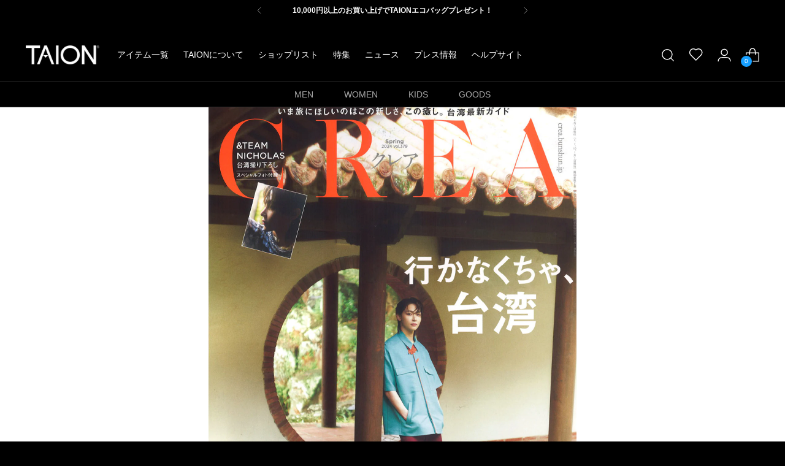

--- FILE ---
content_type: text/html; charset=utf-8
request_url: https://taion-wear.jp/blogs/press/crea-2024%E5%B9%B4%E6%98%A5%E5%8F%B7
body_size: 38522
content:















<!doctype html>

<!--
  ___                 ___           ___           ___
       /  /\                     /__/\         /  /\         /  /\
      /  /:/_                    \  \:\       /  /:/        /  /::\
     /  /:/ /\  ___     ___       \  \:\     /  /:/        /  /:/\:\
    /  /:/ /:/ /__/\   /  /\  ___  \  \:\   /  /:/  ___   /  /:/  \:\
   /__/:/ /:/  \  \:\ /  /:/ /__/\  \__\:\ /__/:/  /  /\ /__/:/ \__\:\
   \  \:\/:/    \  \:\  /:/  \  \:\ /  /:/ \  \:\ /  /:/ \  \:\ /  /:/
    \  \::/      \  \:\/:/    \  \:\  /:/   \  \:\  /:/   \  \:\  /:/
     \  \:\       \  \::/      \  \:\/:/     \  \:\/:/     \  \:\/:/
      \  \:\       \__\/        \  \::/       \  \::/       \  \::/
       \__\/                     \__\/         \__\/         \__\/

  --------------------------------------------------------------------
  #  Stiletto v4.0.1
  #  Documentation: https://help.fluorescent.co/v/stiletto
  #  Purchase: https://themes.shopify.com/themes/stiletto/
  #  A product by Fluorescent: https://fluorescent.co/
  --------------------------------------------------------------------
-->

<html class="no-js" lang="ja" style="--announcement-height: 1px;">
  <head>
    <!-- Google Tag Manager -->
    <script>(function(w,d,s,l,i){w[l]=w[l]||[];w[l].push({'gtm.start':
      new Date().getTime(),event:'gtm.js'});var f=d.getElementsByTagName(s)[0],
      j=d.createElement(s),dl=l!='dataLayer'?'&l='+l:'';j.async=true;j.src=
      'https://www.googletagmanager.com/gtm.js?id='+i+dl;f.parentNode.insertBefore(j,f);
    })(window,document,'script','dataLayer','GTM-56S6Z3V');</script>
    <!-- End Google Tag Manager -->
    
    <meta charset="UTF-8">
    <meta http-equiv="X-UA-Compatible" content="IE=edge,chrome=1">
    <meta name="viewport" content="width=device-width,initial-scale=1">
    




  <meta name="description" content="CREA 2024年春号掲載 【UNISEX】ノンダウン ミリタリー ハーフスリーブカットソーTAION-CS02NDML-1¥4,950(tax in)">



    <link rel="canonical" href="https://taion-wear.jp/blogs/press/crea-2024%e5%b9%b4%e6%98%a5%e5%8f%b7">
    <link rel="preconnect" href="https://cdn.shopify.com" crossorigin><link rel="shortcut icon" href="//taion-wear.jp/cdn/shop/files/favicon_51b68551-b1eb-495c-8f3a-07c7b292179e.png?crop=center&height=32&v=1723202555&width=32" type="image/png"><title>CREA 2024年春号
&ndash; TAIONインナーダウン公式ブランドサイト</title>

    





  
  
  




<meta property="og:url" content="https://taion-wear.jp/blogs/press/crea-2024%e5%b9%b4%e6%98%a5%e5%8f%b7">
<meta property="og:site_name" content="TAIONインナーダウン公式ブランドサイト">
<meta property="og:type" content="article">
<meta property="og:title" content="CREA 2024年春号">
<meta property="og:description" content="CREA 2024年春号掲載 【UNISEX】ノンダウン ミリタリー ハーフスリーブカットソーTAION-CS02NDML-1¥4,950(tax in)">
<meta property="og:image" content="http://taion-wear.jp/cdn/shop/articles/240312_crea__1.jpg?v=1710213103">
<meta property="og:image:secure_url" content="https://taion-wear.jp/cdn/shop/articles/240312_crea__1.jpg?v=1710213103">



<meta name="twitter:title" content="CREA 2024年春号">
<meta name="twitter:description" content="CREA 2024年春号掲載 【UNISEX】ノンダウン ミリタリー ハーフスリーブカットソーTAION-CS02NDML-1¥4,950(tax in)">
<meta name="twitter:card" content="summary_large_image">
<meta name="twitter:image" content="https://taion-wear.jp/cdn/shop/articles/240312_crea__1.jpg?v=1710213103">
<meta name="twitter:image:width" content="480">
<meta name="twitter:image:height" content="480">


    <script>
  console.log('Stiletto v4.0.1 by Fluorescent');

  document.documentElement.className = document.documentElement.className.replace('no-js', '');
  if (window.matchMedia(`(prefers-reduced-motion: reduce)`) === true || window.matchMedia(`(prefers-reduced-motion: reduce)`).matches === true) {
    document.documentElement.classList.add('prefers-reduced-motion');
  } else {
    document.documentElement.classList.add('do-anim');
  }

  window.theme = {
    version: 'v4.0.1',
    themeName: 'Stiletto',
    moneyFormat: "¥{{amount_no_decimals}}",
    strings: {
      name: "TAIONインナーダウン公式ブランドサイト",
      accessibility: {
        play_video: "Play",
        pause_video: "Pause",
        range_lower: "低い",
        range_upper: "高い"
      },
      product: {
        no_shipping_rates: "配送無料",
        country_placeholder: "国\/地域",
        review: "レビューを書く"
      },
      products: {
        product: {
          unavailable: "利用不可",
          unitPrice: "単価",
          unitPriceSeparator: "あたり",
          sku: "SKU"
        }
      },
      cart: {
        editCartNote: "注文に関する備考を編集する",
        addCartNote: "注文に関する備考を追加する",
        quantityError: "アイテムをカートに追加できません"
      },
      pagination: {
        viewing: "{{ of }} \/ {{ total }}",
        products: "アイテム",
        results: "検索結果"
      }
    },
    routes: {
      root: "/",
      cart: {
        base: "/cart",
        add: "/cart/add",
        change: "/cart/change",
        update: "/cart/update",
        clear: "/cart/clear",
        // Manual routes until Shopify adds support
        shipping: "/cart/shipping_rates",
      },
      // Manual routes until Shopify adds support
      products: "/products",
      productRecommendations: "/recommendations/products",
      predictive_search_url: '/search/suggest',
    },
    icons: {
      chevron: "\u003cspan class=\"icon icon-new icon-chevron \"\u003e\n  \u003csvg viewBox=\"0 0 24 24\" fill=\"none\" xmlns=\"http:\/\/www.w3.org\/2000\/svg\"\u003e\u003cpath d=\"M1.875 7.438 12 17.563 22.125 7.438\" stroke=\"currentColor\" stroke-width=\"2\"\/\u003e\u003c\/svg\u003e\n\u003c\/span\u003e\n",
      close: "\u003cspan class=\"icon icon-new icon-close \"\u003e\n  \u003csvg viewBox=\"0 0 24 24\" fill=\"none\" xmlns=\"http:\/\/www.w3.org\/2000\/svg\"\u003e\u003cpath d=\"M2.66 1.34 2 .68.68 2l.66.66 1.32-1.32zm18.68 21.32.66.66L23.32 22l-.66-.66-1.32 1.32zm1.32-20 .66-.66L22 .68l-.66.66 1.32 1.32zM1.34 21.34.68 22 2 23.32l.66-.66-1.32-1.32zm0-18.68 10 10 1.32-1.32-10-10-1.32 1.32zm11.32 10 10-10-1.32-1.32-10 10 1.32 1.32zm-1.32-1.32-10 10 1.32 1.32 10-10-1.32-1.32zm0 1.32 10 10 1.32-1.32-10-10-1.32 1.32z\" fill=\"currentColor\"\/\u003e\u003c\/svg\u003e\n\u003c\/span\u003e\n",
      zoom: "\u003cspan class=\"icon icon-new icon-zoom \"\u003e\n  \u003csvg viewBox=\"0 0 24 24\" fill=\"none\" xmlns=\"http:\/\/www.w3.org\/2000\/svg\"\u003e\u003cpath d=\"M10.3,19.71c5.21,0,9.44-4.23,9.44-9.44S15.51,.83,10.3,.83,.86,5.05,.86,10.27s4.23,9.44,9.44,9.44Z\" fill=\"none\" stroke=\"currentColor\" stroke-linecap=\"round\" stroke-miterlimit=\"10\" stroke-width=\"1.63\"\/\u003e\n          \u003cpath d=\"M5.05,10.27H15.54\" fill=\"none\" stroke=\"currentColor\" stroke-miterlimit=\"10\" stroke-width=\"1.63\"\/\u003e\n          \u003cpath class=\"cross-up\" d=\"M10.3,5.02V15.51\" fill=\"none\" stroke=\"currentColor\" stroke-miterlimit=\"10\" stroke-width=\"1.63\"\/\u003e\n          \u003cpath d=\"M16.92,16.9l6.49,6.49\" fill=\"none\" stroke=\"currentColor\" stroke-miterlimit=\"10\" stroke-width=\"1.63\"\/\u003e\u003c\/svg\u003e\n\u003c\/span\u003e\n"
    },
    coreData: {
      n: "Stiletto",
      v: "v4.0.1",
    }
  }

  window.theme.searchableFields = "title,variants.title";

  
</script>

    <style>
  
  
  
  
  
  
  

  :root {
    --color-text: #000000;
    --color-text-8-percent: rgba(0, 0, 0, 0.08);  
    --color-text-alpha: rgba(0, 0, 0, 0.35);
    --color-text-meta: rgba(0, 0, 0, 0.6);
    --color-text-link: #179fff;
    --color-text-error: #D02F2E;
    --color-text-success: #478947;

    --color-background: #ffffff;
    --color-background-semi-transparent-80: rgba(255, 255, 255, 0.8);
    --color-background-semi-transparent-90: rgba(255, 255, 255, 0.9);

    --color-background-transparent: rgba(255, 255, 255, 0);
    --color-border: #e6e6e6;
    --color-border-meta: rgba(230, 230, 230, 0.6);
    --color-overlay: rgba(0, 0, 0, 0.7);

    --color-background-meta: #f5f5f5;
    --color-background-meta-alpha: rgba(245, 245, 245, 0.6);
    --color-background-darker-meta: #e8e8e8;
    --color-background-darker-meta-alpha: rgba(232, 232, 232, 0.6);
    --color-background-placeholder: #e8e8e8;
    --color-background-placeholder-lighter: #f0f0f0;
    --color-foreground-placeholder: rgba(0, 0, 0, 0.4);

    --color-border-input: #e6e6e6;
    --color-border-input-alpha: rgba(230, 230, 230, 0.25);
    --color-text-input: #000000;
    --color-text-input-alpha: rgba(0, 0, 0, 0.04);

    --color-text-button: #ffffff;

    --color-background-button: #179fff;
    --color-background-button-alpha: rgba(23, 159, 255, 0.6);
    --color-background-outline-button-alpha: rgba(23, 159, 255, 0.1);
    --color-background-button-hover: #0067b0;

    --color-icon: rgba(0, 0, 0, 0.4);
    --color-icon-darker: rgba(0, 0, 0, 0.6);

    --color-text-sale-badge: #ff6400;
    --color-background-sold-badge: #414141;
    --color-text-sold-badge: #ffffff;

    --color-text-header: #ffffff;
    --color-text-header-half-transparent: rgba(255, 255, 255, 0.5);

    --color-background-header: #000000;
    --color-background-header-transparent: rgba(0, 0, 0, 0);
    --color-icon-header: #ffffff;
    --color-shadow-header: rgba(0, 0, 0, 0.15);

    --color-background-footer: #000000;
    --color-text-footer: #ffffff;
    --color-text-footer-subdued: rgba(255, 255, 255, 0.7);

    --color-products-sale-price: #ff6400;
    --color-products-rating-star: #000000;

    --color-products-stock-good: #179fff;
    --color-products-stock-medium: #ff6400;
    --color-products-stock-bad: #ff6400;
    --color-products-stock-bad: #ff6400;

    --font-logo: Helvetica, Arial, sans-serif;
    --font-logo-weight: 700;
    --font-logo-style: normal;
    --logo-text-transform: uppercase;
    --logo-letter-spacing: 0.0em;

    --font-heading: Helvetica, Arial, sans-serif;
    --font-heading-weight: 700;
    --font-heading-style: normal;
    --font-heading-text-transform: none;
    --font-heading-base-letter-spacing: -0.01em;
    --font-heading-base-size: 36px;

    --font-body: Helvetica, Arial, sans-serif;
    --font-body-weight: 400;
    --font-body-style: normal;
    --font-body-italic: italic;
    --font-body-bold-weight: 700;
    --font-body-base-letter-spacing: 0.0em;
    --font-body-base-size: 15px;

    /* Typography */
    --line-height-heading: 1.1;
    --line-height-subheading: 1.33;
    --line-height-body: 1.5;

    --logo-font-size: 
clamp(1.96875rem, 1.6191298342541436rem + 1.4917127071823204vw, 2.8125rem)
;

    --font-size-navigation-base: 14px;
    --font-navigation-base-letter-spacing: 0.0em;
    --font-navigation-base-text-transform: none;

    --font-size-heading-display-1: 
clamp(2.3625rem, 1.9429558011049723rem + 1.7900552486187844vw, 3.375rem)
;
    --font-size-heading-display-2: 
clamp(2.099475rem, 1.7266400552486187rem + 1.5907624309392263vw, 2.99925rem)
;
    --font-size-heading-display-3: 
clamp(1.837395rem, 1.5111014917127072rem + 1.392185635359116vw, 2.62485rem)
;
    --font-size-heading-1-base: 
clamp(1.575rem, 1.2953038674033148rem + 1.1933701657458562vw, 2.25rem)
;
    --font-size-heading-2-base: 
clamp(1.378125rem, 1.1333908839779006rem + 1.0441988950276242vw, 1.96875rem)
;
    --font-size-heading-3-base: 
clamp(1.18125rem, 0.9714779005524862rem + 0.8950276243093922vw, 1.6875rem)
;
    --font-size-heading-4-base: 
clamp(0.918225rem, 0.7551621546961326rem + 0.6957348066298342vw, 1.31175rem)
;
    --font-size-heading-5-base: 
clamp(0.7875rem, 0.6476519337016574rem + 0.5966850828729281vw, 1.125rem)
;
    --font-size-heading-6-base: 
clamp(0.6552rem, 0.538846408839779rem + 0.49644198895027625vw, 0.936rem)
;
    --font-size-body-400: 
clamp(1.2495rem, 1.1200628453038675rem + 0.5522651933701658vw, 1.561875rem)
;
    --font-size-body-350: 
clamp(1.16625rem, 1.0454368093922652rem + 0.5154696132596684vw, 1.4578125rem)
;
    --font-size-body-300: 
clamp(1.083rem, 0.970810773480663rem + 0.4786740331491713vw, 1.35375rem)
;
    --font-size-body-250: 
clamp(0.99975rem, 0.8961847375690608rem + 0.441878453038674vw, 1.2496875rem)
;
    --font-size-body-200: 
clamp(0.9165rem, 0.8215587016574586rem + 0.4050828729281768vw, 1.145625rem)
;
    --font-size-body-150: 
clamp(0.83325rem, 0.7469326657458564rem + 0.3682872928176796vw, 1.0415625rem)
;
    --font-size-body-100: 
clamp(0.75rem, 0.6723066298342542rem + 0.3314917127071823vw, 0.9375rem)
;
    --font-size-body-75: 
clamp(0.666rem, 0.5970082872928176rem + 0.2943646408839779vw, 0.8325rem)
;
    --font-size-body-60: 
clamp(0.61665rem, 0.5527705110497237rem + 0.2725524861878453vw, 0.7708125rem)
;
    --font-size-body-50: 
clamp(0.58275rem, 0.5223822513812154rem + 0.2575690607734807vw, 0.7284375rem)
;
    --font-size-body-25: 
clamp(0.5415rem, 0.4854053867403315rem + 0.23933701657458564vw, 0.676875rem)
;
    --font-size-body-20: 
clamp(0.4995rem, 0.44775621546961325rem + 0.22077348066298344vw, 0.624375rem)
;

    /* Buttons */
    
      --button-padding-multiplier: 1;
      --font-size-button: var(--font-size-body-50);
      --font-size-button-x-small: var(--font-size-body-25);
    

    --font-button-text-transform: uppercase;
    --button-letter-spacing: 0.0em;
    --line-height-button: 1.45;

    /* Product badges */
    
      --font-size-product-badge: var(--font-size-body-20);
    

    --font-product-badge-text-transform: uppercase;

    /* Product listing titles */
    
      --font-size-listing-title: var(--font-size-body-60);
    

    --font-product-listing-title-text-transform: uppercase;
    --font-product-listing-title-base-letter-spacing: 0.0em;

    /* Shopify pay specific */
    --payment-terms-background-color: #f5f5f5;
  }

  @supports not (font-size: clamp(10px, 3.3vw, 20px)) {
    :root {
      --logo-font-size: 
2.390625rem
;
      --font-size-heading-display-1: 
2.86875rem
;
      --font-size-heading-display-2: 
2.5493625rem
;
      --font-size-heading-display-3: 
2.2311225rem
;
      --font-size-heading-1-base: 
1.9125rem
;
      --font-size-heading-2-base: 
1.6734375rem
;
      --font-size-heading-3-base: 
1.434375rem
;
      --font-size-heading-4-base: 
1.1149875rem
;
      --font-size-heading-5-base: 
0.95625rem
;
      --font-size-heading-6-base: 
0.7956rem
;
      --font-size-body-400: 
1.4056875rem
;
      --font-size-body-350: 
1.31203125rem
;
      --font-size-body-300: 
1.218375rem
;
      --font-size-body-250: 
1.12471875rem
;
      --font-size-body-200: 
1.0310625rem
;
      --font-size-body-150: 
0.93740625rem
;
      --font-size-body-100: 
0.84375rem
;
      --font-size-body-75: 
0.74925rem
;
      --font-size-body-60: 
0.69373125rem
;
      --font-size-body-50: 
0.65559375rem
;
      --font-size-body-25: 
0.6091875rem
;
      --font-size-body-20: 
0.5619375rem
;
    }
  }.product-badge[data-handle="responsible"]{
        color: #3c9342;
      }
    
.product-badge[data-handle="best-seller"]{
        color: #01150f;
      }
    
.product-badge[data-handle="new"]{
        color: #01150f;
      }
    

</style>

<script>
  flu = window.flu || {};
  flu.chunks = {
    photoswipe: "//taion-wear.jp/cdn/shop/t/298/assets/photoswipe-chunk.js?v=18659099751219271031768291728",
    swiper: "//taion-wear.jp/cdn/shop/t/298/assets/swiper-chunk.js?v=73725226959832986321768291728",
    nouislider: "//taion-wear.jp/cdn/shop/t/298/assets/nouislider-chunk.js?v=131351027671466727271768291728",
    polyfillInert: "//taion-wear.jp/cdn/shop/t/298/assets/polyfill-inert-chunk.js?v=9775187524458939151768291728",
    polyfillResizeObserver: "//taion-wear.jp/cdn/shop/t/298/assets/polyfill-resize-observer-chunk.js?v=49253094118087005231768291728",
  };
</script>





  <script type="module" src="//taion-wear.jp/cdn/shop/t/298/assets/theme.min.js?v=78509084878923129421768291728"></script>










<script defer>
  var defineVH = function () {
    document.documentElement.style.setProperty('--vh', window.innerHeight * 0.01 + 'px');
  };
  window.addEventListener('resize', defineVH);
  window.addEventListener('orientationchange', defineVH);
  defineVH();
</script>

<link href="//taion-wear.jp/cdn/shop/t/298/assets/theme.css?v=78508802552551130541768291728" rel="stylesheet" type="text/css" media="all" />


  <link href="//taion-wear.jp/cdn/shop/t/298/assets/custom.css?v=52581259413950142271768291728" rel="stylesheet" type="text/css" media="all" />


  <script>window.performance && window.performance.mark && window.performance.mark('shopify.content_for_header.start');</script><meta name="google-site-verification" content="f2eelPWaZU1BDK7ZX2AXNX5h1GooHoVeKm0IRyzyd0A">
<meta name="facebook-domain-verification" content="b6xlwizt1uht98ubzw699zppfrh6do">
<meta name="facebook-domain-verification" content="rlwk5bqt2i8jh2pdnfdlfdznt7ys07">
<meta id="shopify-digital-wallet" name="shopify-digital-wallet" content="/25516441675/digital_wallets/dialog">
<meta name="shopify-checkout-api-token" content="0a5c901038c22e181bb6e9d8d2eb81a8">
<meta id="in-context-paypal-metadata" data-shop-id="25516441675" data-venmo-supported="false" data-environment="production" data-locale="ja_JP" data-paypal-v4="true" data-currency="JPY">
<link rel="alternate" type="application/atom+xml" title="Feed" href="/blogs/press.atom" />
<script async="async" src="/checkouts/internal/preloads.js?locale=ja-JP"></script>
<link rel="preconnect" href="https://shop.app" crossorigin="anonymous">
<script async="async" src="https://shop.app/checkouts/internal/preloads.js?locale=ja-JP&shop_id=25516441675" crossorigin="anonymous"></script>
<script id="apple-pay-shop-capabilities" type="application/json">{"shopId":25516441675,"countryCode":"JP","currencyCode":"JPY","merchantCapabilities":["supports3DS"],"merchantId":"gid:\/\/shopify\/Shop\/25516441675","merchantName":"TAIONインナーダウン公式ブランドサイト","requiredBillingContactFields":["postalAddress","email","phone"],"requiredShippingContactFields":["postalAddress","email","phone"],"shippingType":"shipping","supportedNetworks":["visa","masterCard","amex","jcb","discover"],"total":{"type":"pending","label":"TAIONインナーダウン公式ブランドサイト","amount":"1.00"},"shopifyPaymentsEnabled":true,"supportsSubscriptions":true}</script>
<script id="shopify-features" type="application/json">{"accessToken":"0a5c901038c22e181bb6e9d8d2eb81a8","betas":["rich-media-storefront-analytics"],"domain":"taion-wear.jp","predictiveSearch":false,"shopId":25516441675,"locale":"ja"}</script>
<script>var Shopify = Shopify || {};
Shopify.shop = "maru-gizmo.myshopify.com";
Shopify.locale = "ja";
Shopify.currency = {"active":"JPY","rate":"1.0"};
Shopify.country = "JP";
Shopify.theme = {"name":"TAION 2025 v3.2（260113）","id":157352591615,"schema_name":"Stiletto","schema_version":"4.0.1","theme_store_id":1621,"role":"main"};
Shopify.theme.handle = "null";
Shopify.theme.style = {"id":null,"handle":null};
Shopify.cdnHost = "taion-wear.jp/cdn";
Shopify.routes = Shopify.routes || {};
Shopify.routes.root = "/";</script>
<script type="module">!function(o){(o.Shopify=o.Shopify||{}).modules=!0}(window);</script>
<script>!function(o){function n(){var o=[];function n(){o.push(Array.prototype.slice.apply(arguments))}return n.q=o,n}var t=o.Shopify=o.Shopify||{};t.loadFeatures=n(),t.autoloadFeatures=n()}(window);</script>
<script>
  window.ShopifyPay = window.ShopifyPay || {};
  window.ShopifyPay.apiHost = "shop.app\/pay";
  window.ShopifyPay.redirectState = null;
</script>
<script id="shop-js-analytics" type="application/json">{"pageType":"article"}</script>
<script defer="defer" async type="module" src="//taion-wear.jp/cdn/shopifycloud/shop-js/modules/v2/client.init-shop-cart-sync_PyU3Cxph.ja.esm.js"></script>
<script defer="defer" async type="module" src="//taion-wear.jp/cdn/shopifycloud/shop-js/modules/v2/chunk.common_3XpQ5sgE.esm.js"></script>
<script type="module">
  await import("//taion-wear.jp/cdn/shopifycloud/shop-js/modules/v2/client.init-shop-cart-sync_PyU3Cxph.ja.esm.js");
await import("//taion-wear.jp/cdn/shopifycloud/shop-js/modules/v2/chunk.common_3XpQ5sgE.esm.js");

  window.Shopify.SignInWithShop?.initShopCartSync?.({"fedCMEnabled":true,"windoidEnabled":true});

</script>
<script>
  window.Shopify = window.Shopify || {};
  if (!window.Shopify.featureAssets) window.Shopify.featureAssets = {};
  window.Shopify.featureAssets['shop-js'] = {"shop-cart-sync":["modules/v2/client.shop-cart-sync_iBe2HkXL.ja.esm.js","modules/v2/chunk.common_3XpQ5sgE.esm.js"],"init-fed-cm":["modules/v2/client.init-fed-cm_4nT_o4d8.ja.esm.js","modules/v2/chunk.common_3XpQ5sgE.esm.js"],"init-windoid":["modules/v2/client.init-windoid_qVCuPx85.ja.esm.js","modules/v2/chunk.common_3XpQ5sgE.esm.js"],"shop-cash-offers":["modules/v2/client.shop-cash-offers_xgnxIoYx.ja.esm.js","modules/v2/chunk.common_3XpQ5sgE.esm.js","modules/v2/chunk.modal_CDmZwZ67.esm.js"],"shop-button":["modules/v2/client.shop-button_D-AUf6XJ.ja.esm.js","modules/v2/chunk.common_3XpQ5sgE.esm.js"],"init-shop-email-lookup-coordinator":["modules/v2/client.init-shop-email-lookup-coordinator_CoiRXg_f.ja.esm.js","modules/v2/chunk.common_3XpQ5sgE.esm.js"],"shop-toast-manager":["modules/v2/client.shop-toast-manager_2q6-qtse.ja.esm.js","modules/v2/chunk.common_3XpQ5sgE.esm.js"],"shop-login-button":["modules/v2/client.shop-login-button_jJCllpG3.ja.esm.js","modules/v2/chunk.common_3XpQ5sgE.esm.js","modules/v2/chunk.modal_CDmZwZ67.esm.js"],"avatar":["modules/v2/client.avatar_BTnouDA3.ja.esm.js"],"init-shop-cart-sync":["modules/v2/client.init-shop-cart-sync_PyU3Cxph.ja.esm.js","modules/v2/chunk.common_3XpQ5sgE.esm.js"],"pay-button":["modules/v2/client.pay-button_DUSCSBhc.ja.esm.js","modules/v2/chunk.common_3XpQ5sgE.esm.js"],"init-shop-for-new-customer-accounts":["modules/v2/client.init-shop-for-new-customer-accounts_CQaxpM10.ja.esm.js","modules/v2/client.shop-login-button_jJCllpG3.ja.esm.js","modules/v2/chunk.common_3XpQ5sgE.esm.js","modules/v2/chunk.modal_CDmZwZ67.esm.js"],"init-customer-accounts-sign-up":["modules/v2/client.init-customer-accounts-sign-up_C8nXD2V_.ja.esm.js","modules/v2/client.shop-login-button_jJCllpG3.ja.esm.js","modules/v2/chunk.common_3XpQ5sgE.esm.js","modules/v2/chunk.modal_CDmZwZ67.esm.js"],"shop-follow-button":["modules/v2/client.shop-follow-button_Cpw2kC42.ja.esm.js","modules/v2/chunk.common_3XpQ5sgE.esm.js","modules/v2/chunk.modal_CDmZwZ67.esm.js"],"checkout-modal":["modules/v2/client.checkout-modal_eFi38ufj.ja.esm.js","modules/v2/chunk.common_3XpQ5sgE.esm.js","modules/v2/chunk.modal_CDmZwZ67.esm.js"],"init-customer-accounts":["modules/v2/client.init-customer-accounts_DjqcXQGc.ja.esm.js","modules/v2/client.shop-login-button_jJCllpG3.ja.esm.js","modules/v2/chunk.common_3XpQ5sgE.esm.js","modules/v2/chunk.modal_CDmZwZ67.esm.js"],"lead-capture":["modules/v2/client.lead-capture_CdXRTdfz.ja.esm.js","modules/v2/chunk.common_3XpQ5sgE.esm.js","modules/v2/chunk.modal_CDmZwZ67.esm.js"],"shop-login":["modules/v2/client.shop-login_C-CHoYGE.ja.esm.js","modules/v2/chunk.common_3XpQ5sgE.esm.js","modules/v2/chunk.modal_CDmZwZ67.esm.js"],"payment-terms":["modules/v2/client.payment-terms_cWctAF1p.ja.esm.js","modules/v2/chunk.common_3XpQ5sgE.esm.js","modules/v2/chunk.modal_CDmZwZ67.esm.js"]};
</script>
<script>(function() {
  var isLoaded = false;
  function asyncLoad() {
    if (isLoaded) return;
    isLoaded = true;
    var urls = ["https:\/\/delivery-date-and-time-picker.amp.tokyo\/script_tags\/cart_attributes.js?shop=maru-gizmo.myshopify.com","https:\/\/cax.channel.io\/shopify\/plugins\/a3b629b8-a428-45c1-8982-d94bd13aa91b.js?shop=maru-gizmo.myshopify.com","https:\/\/na.shgcdn3.com\/pixel-collector.js?shop=maru-gizmo.myshopify.com"];
    for (var i = 0; i < urls.length; i++) {
      var s = document.createElement('script');
      s.type = 'text/javascript';
      s.async = true;
      s.src = urls[i];
      var x = document.getElementsByTagName('script')[0];
      x.parentNode.insertBefore(s, x);
    }
  };
  if(window.attachEvent) {
    window.attachEvent('onload', asyncLoad);
  } else {
    window.addEventListener('load', asyncLoad, false);
  }
})();</script>
<script id="__st">var __st={"a":25516441675,"offset":32400,"reqid":"385ef010-8c71-4066-9127-abc829e5c014-1768879667","pageurl":"taion-wear.jp\/blogs\/press\/crea-2024%E5%B9%B4%E6%98%A5%E5%8F%B7","s":"articles-589790380287","u":"af240a2ec3fa","p":"article","rtyp":"article","rid":589790380287};</script>
<script>window.ShopifyPaypalV4VisibilityTracking = true;</script>
<script id="captcha-bootstrap">!function(){'use strict';const t='contact',e='account',n='new_comment',o=[[t,t],['blogs',n],['comments',n],[t,'customer']],c=[[e,'customer_login'],[e,'guest_login'],[e,'recover_customer_password'],[e,'create_customer']],r=t=>t.map((([t,e])=>`form[action*='/${t}']:not([data-nocaptcha='true']) input[name='form_type'][value='${e}']`)).join(','),a=t=>()=>t?[...document.querySelectorAll(t)].map((t=>t.form)):[];function s(){const t=[...o],e=r(t);return a(e)}const i='password',u='form_key',d=['recaptcha-v3-token','g-recaptcha-response','h-captcha-response',i],f=()=>{try{return window.sessionStorage}catch{return}},m='__shopify_v',_=t=>t.elements[u];function p(t,e,n=!1){try{const o=window.sessionStorage,c=JSON.parse(o.getItem(e)),{data:r}=function(t){const{data:e,action:n}=t;return t[m]||n?{data:e,action:n}:{data:t,action:n}}(c);for(const[e,n]of Object.entries(r))t.elements[e]&&(t.elements[e].value=n);n&&o.removeItem(e)}catch(o){console.error('form repopulation failed',{error:o})}}const l='form_type',E='cptcha';function T(t){t.dataset[E]=!0}const w=window,h=w.document,L='Shopify',v='ce_forms',y='captcha';let A=!1;((t,e)=>{const n=(g='f06e6c50-85a8-45c8-87d0-21a2b65856fe',I='https://cdn.shopify.com/shopifycloud/storefront-forms-hcaptcha/ce_storefront_forms_captcha_hcaptcha.v1.5.2.iife.js',D={infoText:'hCaptchaによる保護',privacyText:'プライバシー',termsText:'利用規約'},(t,e,n)=>{const o=w[L][v],c=o.bindForm;if(c)return c(t,g,e,D).then(n);var r;o.q.push([[t,g,e,D],n]),r=I,A||(h.body.append(Object.assign(h.createElement('script'),{id:'captcha-provider',async:!0,src:r})),A=!0)});var g,I,D;w[L]=w[L]||{},w[L][v]=w[L][v]||{},w[L][v].q=[],w[L][y]=w[L][y]||{},w[L][y].protect=function(t,e){n(t,void 0,e),T(t)},Object.freeze(w[L][y]),function(t,e,n,w,h,L){const[v,y,A,g]=function(t,e,n){const i=e?o:[],u=t?c:[],d=[...i,...u],f=r(d),m=r(i),_=r(d.filter((([t,e])=>n.includes(e))));return[a(f),a(m),a(_),s()]}(w,h,L),I=t=>{const e=t.target;return e instanceof HTMLFormElement?e:e&&e.form},D=t=>v().includes(t);t.addEventListener('submit',(t=>{const e=I(t);if(!e)return;const n=D(e)&&!e.dataset.hcaptchaBound&&!e.dataset.recaptchaBound,o=_(e),c=g().includes(e)&&(!o||!o.value);(n||c)&&t.preventDefault(),c&&!n&&(function(t){try{if(!f())return;!function(t){const e=f();if(!e)return;const n=_(t);if(!n)return;const o=n.value;o&&e.removeItem(o)}(t);const e=Array.from(Array(32),(()=>Math.random().toString(36)[2])).join('');!function(t,e){_(t)||t.append(Object.assign(document.createElement('input'),{type:'hidden',name:u})),t.elements[u].value=e}(t,e),function(t,e){const n=f();if(!n)return;const o=[...t.querySelectorAll(`input[type='${i}']`)].map((({name:t})=>t)),c=[...d,...o],r={};for(const[a,s]of new FormData(t).entries())c.includes(a)||(r[a]=s);n.setItem(e,JSON.stringify({[m]:1,action:t.action,data:r}))}(t,e)}catch(e){console.error('failed to persist form',e)}}(e),e.submit())}));const S=(t,e)=>{t&&!t.dataset[E]&&(n(t,e.some((e=>e===t))),T(t))};for(const o of['focusin','change'])t.addEventListener(o,(t=>{const e=I(t);D(e)&&S(e,y())}));const B=e.get('form_key'),M=e.get(l),P=B&&M;t.addEventListener('DOMContentLoaded',(()=>{const t=y();if(P)for(const e of t)e.elements[l].value===M&&p(e,B);[...new Set([...A(),...v().filter((t=>'true'===t.dataset.shopifyCaptcha))])].forEach((e=>S(e,t)))}))}(h,new URLSearchParams(w.location.search),n,t,e,['guest_login'])})(!0,!0)}();</script>
<script integrity="sha256-4kQ18oKyAcykRKYeNunJcIwy7WH5gtpwJnB7kiuLZ1E=" data-source-attribution="shopify.loadfeatures" defer="defer" src="//taion-wear.jp/cdn/shopifycloud/storefront/assets/storefront/load_feature-a0a9edcb.js" crossorigin="anonymous"></script>
<script crossorigin="anonymous" defer="defer" src="//taion-wear.jp/cdn/shopifycloud/storefront/assets/shopify_pay/storefront-65b4c6d7.js?v=20250812"></script>
<script data-source-attribution="shopify.dynamic_checkout.dynamic.init">var Shopify=Shopify||{};Shopify.PaymentButton=Shopify.PaymentButton||{isStorefrontPortableWallets:!0,init:function(){window.Shopify.PaymentButton.init=function(){};var t=document.createElement("script");t.src="https://taion-wear.jp/cdn/shopifycloud/portable-wallets/latest/portable-wallets.ja.js",t.type="module",document.head.appendChild(t)}};
</script>
<script data-source-attribution="shopify.dynamic_checkout.buyer_consent">
  function portableWalletsHideBuyerConsent(e){var t=document.getElementById("shopify-buyer-consent"),n=document.getElementById("shopify-subscription-policy-button");t&&n&&(t.classList.add("hidden"),t.setAttribute("aria-hidden","true"),n.removeEventListener("click",e))}function portableWalletsShowBuyerConsent(e){var t=document.getElementById("shopify-buyer-consent"),n=document.getElementById("shopify-subscription-policy-button");t&&n&&(t.classList.remove("hidden"),t.removeAttribute("aria-hidden"),n.addEventListener("click",e))}window.Shopify?.PaymentButton&&(window.Shopify.PaymentButton.hideBuyerConsent=portableWalletsHideBuyerConsent,window.Shopify.PaymentButton.showBuyerConsent=portableWalletsShowBuyerConsent);
</script>
<script data-source-attribution="shopify.dynamic_checkout.cart.bootstrap">document.addEventListener("DOMContentLoaded",(function(){function t(){return document.querySelector("shopify-accelerated-checkout-cart, shopify-accelerated-checkout")}if(t())Shopify.PaymentButton.init();else{new MutationObserver((function(e,n){t()&&(Shopify.PaymentButton.init(),n.disconnect())})).observe(document.body,{childList:!0,subtree:!0})}}));
</script>
<link id="shopify-accelerated-checkout-styles" rel="stylesheet" media="screen" href="https://taion-wear.jp/cdn/shopifycloud/portable-wallets/latest/accelerated-checkout-backwards-compat.css" crossorigin="anonymous">
<style id="shopify-accelerated-checkout-cart">
        #shopify-buyer-consent {
  margin-top: 1em;
  display: inline-block;
  width: 100%;
}

#shopify-buyer-consent.hidden {
  display: none;
}

#shopify-subscription-policy-button {
  background: none;
  border: none;
  padding: 0;
  text-decoration: underline;
  font-size: inherit;
  cursor: pointer;
}

#shopify-subscription-policy-button::before {
  box-shadow: none;
}

      </style>

<script>window.performance && window.performance.mark && window.performance.mark('shopify.content_for_header.end');</script>
  





  <script type="text/javascript">
    
      window.__shgMoneyFormat = window.__shgMoneyFormat || {"JPY":{"currency":"JPY","currency_symbol":"¥","currency_symbol_location":"left","decimal_places":0,"decimal_separator":".","thousands_separator":","}};
    
    window.__shgCurrentCurrencyCode = window.__shgCurrentCurrencyCode || {
      currency: "JPY",
      currency_symbol: "¥",
      decimal_separator: ".",
      thousands_separator: ",",
      decimal_places: 2,
      currency_symbol_location: "left"
    };
  </script>




    <!-- Meta Pixel Code -->
    <script>
    !function(f,b,e,v,n,t,s)
    {if(f.fbq)return;n=f.fbq=function(){n.callMethod?
    n.callMethod.apply(n,arguments):n.queue.push(arguments)};
    if(!f._fbq)f._fbq=n;n.push=n;n.loaded=!0;n.version='2.0';
    n.queue=[];t=b.createElement(e);t.async=!0;
    t.src=v;s=b.getElementsByTagName(e)[0];
    s.parentNode.insertBefore(t,s)}(window, document,'script',
    'https://connect.facebook.net/en_US/fbevents.js');
    fbq('init', '862073345370271');
    fbq('track', 'PageView');
    </script>
    <noscript><img height="1" width="1" style="display:none"
    src="https://www.facebook.com/tr?id=862073345370271&ev=PageView&noscript=1"
    /></noscript>
    <!-- End Meta Pixel Code -->

    <!-- LINE Tag Base Code -->
    <!-- Do Not Modify -->
    <script>
    (function(g,d,o){
    g._ltq=g._ltq||[];g._lt=g._lt||function(){g._ltq.push(arguments)};
    var h=location.protocol==='https:'?'https://d.line-scdn.net':'http://d.line-cdn.net';
    var s=d.createElement('script');s.async=1;
    s.src=o||h+'/n/line_tag/public/release/v1/lt.js';
    var t=d.getElementsByTagName('script')[0];t.parentNode.insertBefore(s,t);
      })(window, document);
    _lt('init', {
    customerType: 'lap',
    tagId: '141b3544-ab00-4e5b-bdb6-21faa160dc29'
    });
    _lt('send', 'pv', ['141b3544-ab00-4e5b-bdb6-21faa160dc29']);
    </script>
    <noscript>
    <img height="1" width="1" style="display:none"
        src="https://tr.line.me/tag.gif?c_t=lap&t_id=141b3544-ab00-4e5b-bdb6-21faa160dc29&e=pv&noscript=1" />
    </noscript>
    <!-- End LINE Tag Base Code -->
  
  

<script type="text/javascript">
  
    window.SHG_CUSTOMER = null;
  
</script>









<!-- BEGIN app block: shopify://apps/pagefly-page-builder/blocks/app-embed/83e179f7-59a0-4589-8c66-c0dddf959200 -->

<!-- BEGIN app snippet: pagefly-cro-ab-testing-main -->







<script>
  ;(function () {
    const url = new URL(window.location)
    const viewParam = url.searchParams.get('view')
    if (viewParam && viewParam.includes('variant-pf-')) {
      url.searchParams.set('pf_v', viewParam)
      url.searchParams.delete('view')
      window.history.replaceState({}, '', url)
    }
  })()
</script>



<script type='module'>
  
  window.PAGEFLY_CRO = window.PAGEFLY_CRO || {}

  window.PAGEFLY_CRO['data_debug'] = {
    original_template_suffix: "",
    allow_ab_test: false,
    ab_test_start_time: 0,
    ab_test_end_time: 0,
    today_date_time: 1768879668000,
  }
  window.PAGEFLY_CRO['GA4'] = { enabled: false}
</script>

<!-- END app snippet -->








  <script src='https://cdn.shopify.com/extensions/019bb4f9-aed6-78a3-be91-e9d44663e6bf/pagefly-page-builder-215/assets/pagefly-helper.js' defer='defer'></script>

  <script src='https://cdn.shopify.com/extensions/019bb4f9-aed6-78a3-be91-e9d44663e6bf/pagefly-page-builder-215/assets/pagefly-general-helper.js' defer='defer'></script>

  <script src='https://cdn.shopify.com/extensions/019bb4f9-aed6-78a3-be91-e9d44663e6bf/pagefly-page-builder-215/assets/pagefly-snap-slider.js' defer='defer'></script>

  <script src='https://cdn.shopify.com/extensions/019bb4f9-aed6-78a3-be91-e9d44663e6bf/pagefly-page-builder-215/assets/pagefly-slideshow-v3.js' defer='defer'></script>

  <script src='https://cdn.shopify.com/extensions/019bb4f9-aed6-78a3-be91-e9d44663e6bf/pagefly-page-builder-215/assets/pagefly-slideshow-v4.js' defer='defer'></script>

  <script src='https://cdn.shopify.com/extensions/019bb4f9-aed6-78a3-be91-e9d44663e6bf/pagefly-page-builder-215/assets/pagefly-glider.js' defer='defer'></script>

  <script src='https://cdn.shopify.com/extensions/019bb4f9-aed6-78a3-be91-e9d44663e6bf/pagefly-page-builder-215/assets/pagefly-slideshow-v1-v2.js' defer='defer'></script>

  <script src='https://cdn.shopify.com/extensions/019bb4f9-aed6-78a3-be91-e9d44663e6bf/pagefly-page-builder-215/assets/pagefly-product-media.js' defer='defer'></script>

  <script src='https://cdn.shopify.com/extensions/019bb4f9-aed6-78a3-be91-e9d44663e6bf/pagefly-page-builder-215/assets/pagefly-product.js' defer='defer'></script>


<script id='pagefly-helper-data' type='application/json'>
  {
    "page_optimization": {
      "assets_prefetching": false
    },
    "elements_asset_mapper": {
      "Accordion": "https://cdn.shopify.com/extensions/019bb4f9-aed6-78a3-be91-e9d44663e6bf/pagefly-page-builder-215/assets/pagefly-accordion.js",
      "Accordion3": "https://cdn.shopify.com/extensions/019bb4f9-aed6-78a3-be91-e9d44663e6bf/pagefly-page-builder-215/assets/pagefly-accordion3.js",
      "CountDown": "https://cdn.shopify.com/extensions/019bb4f9-aed6-78a3-be91-e9d44663e6bf/pagefly-page-builder-215/assets/pagefly-countdown.js",
      "GMap1": "https://cdn.shopify.com/extensions/019bb4f9-aed6-78a3-be91-e9d44663e6bf/pagefly-page-builder-215/assets/pagefly-gmap.js",
      "GMap2": "https://cdn.shopify.com/extensions/019bb4f9-aed6-78a3-be91-e9d44663e6bf/pagefly-page-builder-215/assets/pagefly-gmap.js",
      "GMapBasicV2": "https://cdn.shopify.com/extensions/019bb4f9-aed6-78a3-be91-e9d44663e6bf/pagefly-page-builder-215/assets/pagefly-gmap.js",
      "GMapAdvancedV2": "https://cdn.shopify.com/extensions/019bb4f9-aed6-78a3-be91-e9d44663e6bf/pagefly-page-builder-215/assets/pagefly-gmap.js",
      "HTML.Video": "https://cdn.shopify.com/extensions/019bb4f9-aed6-78a3-be91-e9d44663e6bf/pagefly-page-builder-215/assets/pagefly-htmlvideo.js",
      "HTML.Video2": "https://cdn.shopify.com/extensions/019bb4f9-aed6-78a3-be91-e9d44663e6bf/pagefly-page-builder-215/assets/pagefly-htmlvideo2.js",
      "HTML.Video3": "https://cdn.shopify.com/extensions/019bb4f9-aed6-78a3-be91-e9d44663e6bf/pagefly-page-builder-215/assets/pagefly-htmlvideo2.js",
      "BackgroundVideo": "https://cdn.shopify.com/extensions/019bb4f9-aed6-78a3-be91-e9d44663e6bf/pagefly-page-builder-215/assets/pagefly-htmlvideo2.js",
      "Instagram": "https://cdn.shopify.com/extensions/019bb4f9-aed6-78a3-be91-e9d44663e6bf/pagefly-page-builder-215/assets/pagefly-instagram.js",
      "Instagram2": "https://cdn.shopify.com/extensions/019bb4f9-aed6-78a3-be91-e9d44663e6bf/pagefly-page-builder-215/assets/pagefly-instagram.js",
      "Insta3": "https://cdn.shopify.com/extensions/019bb4f9-aed6-78a3-be91-e9d44663e6bf/pagefly-page-builder-215/assets/pagefly-instagram3.js",
      "Tabs": "https://cdn.shopify.com/extensions/019bb4f9-aed6-78a3-be91-e9d44663e6bf/pagefly-page-builder-215/assets/pagefly-tab.js",
      "Tabs3": "https://cdn.shopify.com/extensions/019bb4f9-aed6-78a3-be91-e9d44663e6bf/pagefly-page-builder-215/assets/pagefly-tab3.js",
      "ProductBox": "https://cdn.shopify.com/extensions/019bb4f9-aed6-78a3-be91-e9d44663e6bf/pagefly-page-builder-215/assets/pagefly-cart.js",
      "FBPageBox2": "https://cdn.shopify.com/extensions/019bb4f9-aed6-78a3-be91-e9d44663e6bf/pagefly-page-builder-215/assets/pagefly-facebook.js",
      "FBLikeButton2": "https://cdn.shopify.com/extensions/019bb4f9-aed6-78a3-be91-e9d44663e6bf/pagefly-page-builder-215/assets/pagefly-facebook.js",
      "TwitterFeed2": "https://cdn.shopify.com/extensions/019bb4f9-aed6-78a3-be91-e9d44663e6bf/pagefly-page-builder-215/assets/pagefly-twitter.js",
      "Paragraph4": "https://cdn.shopify.com/extensions/019bb4f9-aed6-78a3-be91-e9d44663e6bf/pagefly-page-builder-215/assets/pagefly-paragraph4.js",

      "AliReviews": "https://cdn.shopify.com/extensions/019bb4f9-aed6-78a3-be91-e9d44663e6bf/pagefly-page-builder-215/assets/pagefly-3rd-elements.js",
      "BackInStock": "https://cdn.shopify.com/extensions/019bb4f9-aed6-78a3-be91-e9d44663e6bf/pagefly-page-builder-215/assets/pagefly-3rd-elements.js",
      "GloboBackInStock": "https://cdn.shopify.com/extensions/019bb4f9-aed6-78a3-be91-e9d44663e6bf/pagefly-page-builder-215/assets/pagefly-3rd-elements.js",
      "GrowaveWishlist": "https://cdn.shopify.com/extensions/019bb4f9-aed6-78a3-be91-e9d44663e6bf/pagefly-page-builder-215/assets/pagefly-3rd-elements.js",
      "InfiniteOptionsShopPad": "https://cdn.shopify.com/extensions/019bb4f9-aed6-78a3-be91-e9d44663e6bf/pagefly-page-builder-215/assets/pagefly-3rd-elements.js",
      "InkybayProductPersonalizer": "https://cdn.shopify.com/extensions/019bb4f9-aed6-78a3-be91-e9d44663e6bf/pagefly-page-builder-215/assets/pagefly-3rd-elements.js",
      "LimeSpot": "https://cdn.shopify.com/extensions/019bb4f9-aed6-78a3-be91-e9d44663e6bf/pagefly-page-builder-215/assets/pagefly-3rd-elements.js",
      "Loox": "https://cdn.shopify.com/extensions/019bb4f9-aed6-78a3-be91-e9d44663e6bf/pagefly-page-builder-215/assets/pagefly-3rd-elements.js",
      "Opinew": "https://cdn.shopify.com/extensions/019bb4f9-aed6-78a3-be91-e9d44663e6bf/pagefly-page-builder-215/assets/pagefly-3rd-elements.js",
      "Powr": "https://cdn.shopify.com/extensions/019bb4f9-aed6-78a3-be91-e9d44663e6bf/pagefly-page-builder-215/assets/pagefly-3rd-elements.js",
      "ProductReviews": "https://cdn.shopify.com/extensions/019bb4f9-aed6-78a3-be91-e9d44663e6bf/pagefly-page-builder-215/assets/pagefly-3rd-elements.js",
      "PushOwl": "https://cdn.shopify.com/extensions/019bb4f9-aed6-78a3-be91-e9d44663e6bf/pagefly-page-builder-215/assets/pagefly-3rd-elements.js",
      "ReCharge": "https://cdn.shopify.com/extensions/019bb4f9-aed6-78a3-be91-e9d44663e6bf/pagefly-page-builder-215/assets/pagefly-3rd-elements.js",
      "Rivyo": "https://cdn.shopify.com/extensions/019bb4f9-aed6-78a3-be91-e9d44663e6bf/pagefly-page-builder-215/assets/pagefly-3rd-elements.js",
      "TrackingMore": "https://cdn.shopify.com/extensions/019bb4f9-aed6-78a3-be91-e9d44663e6bf/pagefly-page-builder-215/assets/pagefly-3rd-elements.js",
      "Vitals": "https://cdn.shopify.com/extensions/019bb4f9-aed6-78a3-be91-e9d44663e6bf/pagefly-page-builder-215/assets/pagefly-3rd-elements.js",
      "Wiser": "https://cdn.shopify.com/extensions/019bb4f9-aed6-78a3-be91-e9d44663e6bf/pagefly-page-builder-215/assets/pagefly-3rd-elements.js"
    },
    "custom_elements_mapper": {
      "pf-click-action-element": "https://cdn.shopify.com/extensions/019bb4f9-aed6-78a3-be91-e9d44663e6bf/pagefly-page-builder-215/assets/pagefly-click-action-element.js",
      "pf-dialog-element": "https://cdn.shopify.com/extensions/019bb4f9-aed6-78a3-be91-e9d44663e6bf/pagefly-page-builder-215/assets/pagefly-dialog-element.js"
    }
  }
</script>


<!-- END app block --><!-- BEGIN app block: shopify://apps/app-unity-tracking-ga4/blocks/app-embed-block/c09261bd-bf96-406e-8774-7a278f755fff --><!-- BEGIN app snippet: datalayer-allpage-snippet --><script>
  // https://cdnjs.cloudflare.com/ajax/libs/jquery-cookie/1.4.1/jquery.cookie.js
  function __DL__setupJqueryCookie($) {
    if ($.cookie) {
      return;
    }

    var pluses = /\+/g;

    function encode(s) {
      return config.raw ? s : encodeURIComponent(s);
    }

    function decode(s) {
      return config.raw ? s : decodeURIComponent(s);
    }

    function stringifyCookieValue(value) {
      return encode(config.json ? JSON.stringify(value) : String(value));
    }

    function parseCookieValue(s) {
      if (s.indexOf('"') === 0) {
        // This is a quoted cookie as according to RFC2068, unescape...
        s = s.slice(1, -1).replace(/\\"/g, '"').replace(/\\\\/g, "\\");
      }

      try {
        // Replace server-side written pluses with spaces.
        // If we can't decode the cookie, ignore it, it's unusable.
        // If we can't parse the cookie, ignore it, it's unusable.
        s = decodeURIComponent(s.replace(pluses, " "));
        return config.json ? JSON.parse(s) : s;
      } catch (e) {}
    }

    function read(s, converter) {
      var value = config.raw ? s : parseCookieValue(s);
      return $.isFunction(converter) ? converter(value) : value;
    }

    var config = ($.cookie = function (key, value, options) {
      // Write

      if (value !== undefined && !$.isFunction(value)) {
        options = $.extend({}, config.defaults, options);

        if (typeof options.expires === "number") {
          var days = options.expires,
            t = (options.expires = new Date());
          t.setTime(+t + days * 864e5);
        }

        return (document.cookie = [
          encode(key),
          "=",
          stringifyCookieValue(value),
          options.expires ? "; expires=" + options.expires.toUTCString() : "", // use expires attribute, max-age is not supported by IE
          options.path ? "; path=" + options.path : "",
          options.domain ? "; domain=" + options.domain : "",
          options.secure ? "; secure" : "",
        ].join(""));
      }

      // Read

      var result = key ? undefined : {};

      // To prevent the for loop in the first place assign an empty array
      // in case there are no cookies at all. Also prevents odd result when
      // calling $.cookie().
      var cookies = document.cookie ? document.cookie.split("; ") : [];

      for (var i = 0, l = cookies.length; i < l; i++) {
        var parts = cookies[i].split("=");
        var name = decode(parts.shift());
        var cookie = parts.join("=");

        if (key && key === name) {
          // If second argument (value) is a function it's a converter...
          result = read(cookie, value);
          break;
        }

        // Prevent storing a cookie that we couldn't decode.
        if (!key && (cookie = read(cookie)) !== undefined) {
          result[name] = cookie;
        }
      }

      return result;
    });

    config.defaults = {};

    $.removeCookie = function (key, options) {
      if ($.cookie(key) === undefined) {
        return false;
      }

      // Must not alter options, thus extending a fresh object...
      $.cookie(key, "", $.extend({}, options, { expires: -1 }));
      return !$.cookie(key);
    };
  }

  function __DL__getCookies() {
    var cookies = {};
    var cookieStrings = document.cookie.split(/;\s+/);

    for (var i = 0; i < cookieStrings.length; i++) {
      var splittedCookieString = cookieStrings[i].split("=");
      var key = splittedCookieString[0];
      var value = splittedCookieString[1];
      cookies[key] = decodeURIComponent(value);
    }

    return cookies;
  }

  function __DL__generateGaClientId() {
    function hd() {
      return Math.round(2147483647 * Math.random());
    }

    function la(a) {
      var b = 1, c = 0, d;

      if (a) {
        for (b = 0, d = a.length - 1; 0 <= d; d--) {
          c = a.charCodeAt(d);
          b = (b << 6 & 268435455) + c + (c << 14);
          c = b & 266338304;
          b = 0 != c ? b ^ c >> 21 : b;
        }
      }

      return b;
    }

    var c = (
      window.navigator.useragent +
      (document.cookie ? document.cookie : "") +
      (document.referrer ? document.referrer : "")
    );

    var d = c.length;
    var e;

    for (e = window.history.length; 0 < e; ) {
      c += e-- ^ d++;
    }

    return ([hd() ^ la(c) & 2147483647, Math.round(new Date().getTime() / 1e3)]).join(".");
  }

  var gaClientId = null;

  function __DL__getGaClientId() {
    if (gaClientId) {
      return gaClientId;
    }

    var match = document.cookie.match('(?:^|;)\\s*_ga=([^;]*)'),
        raw = match ? decodeURIComponent(match[1]) : null;

    if (raw) {
      match = raw.match(/(\d+\.\d+)$/);
    }

    if (match !== null) {
      return match[1];
    }

    return __DL__generateGaClientId();
  }

  function __DL__getFbc() {
    var cookies = __DL__getCookies();
    var fbc = cookies["_fbc"] || null;
    return fbc;
  }

  function __DL__getFbp() {
    var cookies = __DL__getCookies();
    var fbp = cookies["_fbp"] || null;
    return fbp;
  }

  function __DL__updateCartAttribute() {
    var fbc = __DL__getFbc();
    var fbp = __DL__getFbp();
    var ga = __DL__getGaClientId();
    var shopId = 25516441675;
    var attributes = [];

    if (fbc) {
      attributes.push("attributes[ptm_fbc]=" + encodeURIComponent(fbc));
    }

    if (fbp) {
      attributes.push("attributes[ptm_fbp]=" + encodeURIComponent(fbp));
    }

    if (ga) {
      attributes.push("attributes[ptm_client_id]=" + encodeURIComponent(ga));
    }

    attributes.push("attributes[shop_id]=" + encodeURIComponent(shopId));

    window.__DL__$.post({
      data: attributes.join("&"),
      dataType: "json",
      url: "/cart/update.js",
    });
  }

  function __DL__jqueryLoaded () {
    __DL__setupJqueryCookie(window.__DL__$);

    if (false) {
      __DL__updateCartAttribute();

      window.dataLayer = window.dataLayer || [];
      function gtag(){dataLayer.push(arguments);}
      var ga4Id = null;
      if (ga4Id) {
        gtag('get', ga4Id, 'client_id', function(clientId) {
          gaClientId = clientId;
          __DL__updateCartAttribute();
        });
      }
    }
  }

  var __DL__loadJqueryScript = document.createElement("script");
  __DL__loadJqueryScript.setAttribute(
    "src",
    "https://ajax.googleapis.com/ajax/libs/jquery/3.6.0/jquery.min.js"
  );
  __DL__loadJqueryScript.onload = function () {
    window.__DL__$ = window.jQuery.noConflict(true);
    __DL__jqueryLoaded();
  };
  document.head.appendChild(__DL__loadJqueryScript);

  function __DL__cartResponseFormatter (line_item) {
      var options = {}
      line_item.options_with_values.forEach(function(v) {
          options[v.name] = v.value
      })
      return {
              'item_name'     : line_item.title,
              'item_id'       : line_item.product_id,
              'variant_id'  : line_item.variant_id,
              'sku'      : line_item.sku,
              'price'    : line_item.final_price / 100,
              'quantity' : line_item.quantity,
              'item_type'     : line_item.product_type,
              'item_brand'   : line_item.vendor,
              'item_options'  : options,
              'google_product_id': 'shopify_' + Shopify.country + '_' + line_item.product_id + '_' + line_item.variant_id
      }
  };
  function __DL__arr_diff(b,c){
      var a=[],diff=[];
      for(var i=0;i<b.length;i++){
          a[b[i]]=true
      }
      for(var i=0;i<c.length;i++){
          if(a[c[i]]){delete a[c[i]]}
          else{a[c[i]]=true}
      }
      for(var k in a){diff.push(k)}
      return diff
  };

  function sha256(str) {
      var buff = new Uint8Array([].map.call(str, (c) => c.charCodeAt(0))).buffer;
      return crypto.subtle.digest('SHA-256', buff).then(digest => {
        return [].map.call(new Uint8Array(digest), x => ('00' + x.toString(16)).slice(-2)).join('')
      })
  }

  var __DL__hashed_em = '';
  var _em = null
  if (_em) {
      sha256(_em).then(h => {
          // __DL__jQueryintervalの関数が実行されるまでに__DL__hashed_emに値が入ることを期待
          __DL__hashed_em = h ;
      })
  }

  __DL__jQueryinterval = setInterval(function(){
      if (true) {
        console.log("Quit appending data to the datalayer.");
        clearInterval(__DL__jQueryinterval);
        return;
      }

      // wait for jQuery to load & run script after jQuery has loaded
      if(window.__DL__$){
          // search parameters
          getURLParams = function(name, url){
              if (!url) url = window.location.href;
              name = name.replace(/[\[\]]/g, "\\$&");
              var regex = new RegExp("[?&]" + name + "(=([^&#]*)|&|#|$)"),
              results = regex.exec(url);
              if (!results) return null;
              if (!results[2]) return '';
              return decodeURIComponent(results[2].replace(/\+/g, " "));
          };

          /**********************
          * DYNAMIC DEPENDENCIES
          ***********************/

          __DL__ = {
              customer_id: null,
              dynamicCart: true,
              debug: false,
              cart: null,
              removeCart: null
          };

          customBindings = {
              cartTriggers: [],
              viewCart: [],
              removeCartTrigger: [],
              cartVisableSelector: [],
              searchPage: [],
              searchTermQuery: [getURLParams('q')], // replace var with correct query
          };

          /* DO NOT EDIT */
          defaultBindings = {
              cartTriggers: ['form[action="/cart/add"] [type="submit"],.add-to-cart,.cart-btn,.addtocart-js,form[action="/cart/add"] div.product__submit__buttons'],
              viewCart: ['form[action="/cart"],.my-cart,.trigger-cart,#mobileCart'],
              removeCartTrigger: ['[href*="/cart/change"]'],
              cartVisableSelector: ['.inlinecart.is-active,.inline-cart.is-active'],
              searchPage: ['search'],
          };

          // stitch bindings
          objectArray = customBindings;
          outputObject = __DL__;

          applyBindings = function(objectArray, outputObject){
              for (var x in objectArray) {
                  var key = x;
                  var objs = objectArray[x];
                  values = [];
                  if(objs.length > 0){
                      values.push(objs);
                      if(key in outputObject){
                          values.push(outputObject[key]);
                          outputObject[key] = values.join(", ");
                      }else{
                          outputObject[key] = values.join(", ");
                      }
                  }
              }
          };

          applyBindings(customBindings, __DL__);
          applyBindings(defaultBindings, __DL__);

          /**********************
          * PREREQUISITE LIBRARIES
          ***********************/

          clearInterval(__DL__jQueryinterval);

          /**********************
          * Begin dataLayer Build
          ***********************/

          /**
          * DEBUG
          * Set to true or false to display messages to the console
          */
          if(__DL__.debug){
              console.log('=====================\n| DATALAYER SHOPIFY |\n---------------------');
              console.log('Page Template: article');
          }

          window.dataLayer = window.dataLayer || [];  // init data layer if doesn't already exist
          dataLayer.push({'event': 'Begin DataLayer'}); // begin datalayer

          var template = "article";

          /**
          * Landing Page Cookie
          * 1. Detect if user just landed on the site
          * 2. Only fires if Page Title matches website */
          __DL__$.cookie.raw = true;
          if (__DL__$.cookie('landingPage') === undefined || __DL__$.cookie('landingPage').length === 0) {
              var landingPage = true;
              __DL__$.cookie('landingPage', unescape);
              __DL__$.removeCookie('landingPage', {path: '/'});
              __DL__$.cookie('landingPage', 'landed', {path: '/'});
          } else {
              var landingPage = false;
              __DL__$.cookie('landingPage', unescape);
              __DL__$.removeCookie('landingPage', {path: '/'});
              __DL__$.cookie('landingPage', 'refresh', {path: '/'});
          }
          if (__DL__.debug) {
              console.log('Landing Page: ' + landingPage);
          }

          /**********************
          * DATALAYER SECTIONS
          ***********************/

          /**
          * DATALAYER: basic_dl_info
          **/
          var basic_dl_info = {
              'currency'      : "JPY",
              'page_type'      : "article",
              'event'         : 'basic_dl_info'
          }

          
              
                  basic_dl_info['user_id'] = null
                  basic_dl_info['user_type'] = "Guest"
              
          
          dataLayer.push(basic_dl_info);
          if(__DL__.debug){
              console.log("basic_dl_info"+" :"+JSON.stringify(basic_dl_info, null, " "));
          }

          /**
          * Log State Cookie */

          
              var isLoggedIn = false;
          
            if (!isLoggedIn) {
                __DL__$.cookie('logState', unescape);
                __DL__$.removeCookie('logState', {path: '/'});
                __DL__$.cookie('logState', 'loggedOut', {path: '/'});
            } else {
                if (__DL__$.cookie('logState') === 'loggedOut' || __DL__$.cookie('logState') === undefined) {
                    __DL__$.cookie('logState', unescape);
                    __DL__$.removeCookie('logState', {path: '/'});
                    __DL__$.cookie('logState', 'firstLog', {path: '/'});

                    // ログアウト -> ログイン状態に遷移したタイミングで、ログインイベントを送る
                    var loginEvent = {
                        "event": "login",
                        'ptm_flag'    : 'true'
                    };
                    dataLayer.push(loginEvent);
                    dataLayer.push({
                      'event'    : 'init_ptm_flag',
                      'ptm_flag': 'false'});
                } else if (__DL__$.cookie('logState') === 'firstLog') {
                    __DL__$.cookie('logState', unescape);
                    __DL__$.removeCookie('logState', {path: '/'});
                    __DL__$.cookie('logState', 'refresh', {path: '/'});
                }
            }

          /** DATALAYER: Product List Page (Collections, Category)
          * Fire on all product listing pages. */
          

          /** DATALAYER: Product Page
          * Fire on all Product View pages. */
          if (template.match(/.*product.*/gi) && !template.match(/.*collection.*/gi)) {
              var product = {
                  'event'    : 'view_item',
                  'ptm_flag'    : 'true',
                  'ecommerce': {
                      'currency'      : "JPY",
                      'value'      :  
                                          ""
                                      ,
                      'items': [{
                          'item_name'            : null,
                          'item_id'              : null,
                          'variant_id'       : null,
                          'sku'             : null,
                          'price'           : 
                                                  ""
                                              ,
                          'item_brand'           : null,
                          'item_type'     : null,
                          'item_category' : null,
                          'item_category2' : null,
                          'item_category3' : null,
                          'item_category4' : null,
                          'item_category5' : null,
                          'item_options'  : {
                              
                          },
                          'google_product_id': 'shopify_' + Shopify.country + '_' + null + '_' + null
                      }]
                  }
              };

              function productView(){
                  dataLayer.push(product);
                  if(__DL__.debug){
                      console.log("view_item"+" :"+JSON.stringify(product, null, " "));
                  }
              }
              productView();
          }

          /** DATALAYER: Search Results */
          var searchPage = new RegExp(__DL__.searchPage, "g");
          if(document.location.pathname.match(searchPage)){
              var search = {
                  'search_term' : null,
                  'event'      : "search",
                  'ptm_flag'    : 'true'
              };

              dataLayer.push(search);
              if(__DL__.debug){
                  console.log("search"+" :"+JSON.stringify(search, null, " "));
              }
          }

          /** DATALAYER: select_item
           * すべてのページのaタグにイベントハンドラを登録。
           * どの商品ページへのリンクをクリックしたかで、選択された商品を判定
           *
          */
          __DL__$(function() {
              __DL__$(document).on("click", "a", function(event) {
                  var target = event.currentTarget
                  if(!target.attributes || !target.attributes.href) return;
                  var link = decodeURIComponent(target.attributes.href.value);
                  if(__DL__.debug){
                      console.log(link);
                  }
                  var matched = /.*\/products\/([^\?]*).*/.exec(link);
                  if (!matched || !matched[1]) return;
                  var selected_item_name = matched[1];
                  dataLayer.push({"ecommerce": null})
                  var select_item = {
                      "event": 'select_item',
                      'ptm_flag'    : 'true',
                      "ecommerce": {
                          "items": [
                              {
                                  "item_name": selected_item_name
                              }
                          ]
                      }
                  }
                  // コレクションページの場合、追加情報を送る
                  
                  dataLayer.push(select_item);
                  if(__DL__.debug){
                      console.log("select_item"+" :"+JSON.stringify(select_item, null, " "));
                  }
              })
          })

          /** DATALAYER: view_cart
          * Fire anytime a user views their cart (non-dynamic) */

          

          /** DATALAYER: All Pages
          * Fire all pages trigger after all additional dataLayers have loaded. */

          dataLayer.push({
              'event': 'DataLayer Loaded',
              'ptm_flag': 'false'
          });

          if(__DL__.debug){
              console.log('DATALAYER: DataLayer Loaded.');
          }

          /**********************
          * DATALAYER EVENT BINDINGS
          ***********************/

          /** DATALAYER:
          * Add to Cart / Dynamic Cart View
          * Fire all pages trigger after all additional dataLayers have loaded. */

          __DL__$(document).ready(function() {
              /** DATALAYER: begin_checkout (input version) */
              __DL__$('input[name="checkout"]').on('click', function() {
                  var e = {
                      'event'    : 'begin_checkout',
                      'ptm_flag'    : 'true'
                  }
                  dataLayer.push(e);
                  if (__DL__.debug) {
                      console.log("begin_checkout"+" :"+JSON.stringify(e, null, " "));
                  }
              });
              /** DATALAYER: begin_checkout (button version) */
              __DL__$('button[name="checkout"]').on('click', function() {
                  var e = {
                      'event'    : 'begin_checkout',
                      'ptm_flag'    : 'true'
                  }
                  dataLayer.push(e);
                  if (__DL__.debug) {
                      console.log("begin_checkout"+" :"+JSON.stringify(e, null, " "));
                  }
              });

              /** DATALAYER: Cart */

              // add to cart
              __DL__$.getJSON('/cart.js', function (response) {
                  // get Json response
                  __DL__.cart = response.items.map(__DL__cartResponseFormatter)
                  collection_cartIDs = [];
                  collection_matchIDs = [];
                  for (var i = __DL__.cart.length - 1; i >= 0; i--) {
                      var x = parseFloat(__DL__.cart[i].variant_id);
                      collection_cartIDs.push(x);
                  }
              });

              function __DL__addtocart(){
                  // dynamic cart用。カート追加ボタンクリック後すぐページ遷移する場合、イベントを送れない。
                  setTimeout(function(){
                      __DL__$.getJSON("/cart.js", function (response) {
                          // get Json response
                          __DL__.cart = response.items.map(__DL__cartResponseFormatter)
                          for (var i = __DL__.cart.length - 1; i >= 0; i--) {
                              var x = parseFloat(__DL__.cart[i].variant_id);
                              collection_matchIDs.push(x);
                          }
                          var x = __DL__arr_diff(collection_cartIDs, collection_matchIDs).pop();
                          collection_cartIDs = collection_matchIDs;
                          collection_matchIDs = [];
                          for (var i = __DL__.cart.length - 1; i >= 0; i--) {
                              if (__DL__.cart[i].variant_id.toString() === x) {
                                  product = __DL__.cart[i];
                                  var e = {
                                      'event'    : 'add_to_cart',
                                      'ptm_flag'    : 'true',
                                      'ecommerce': {
                                          'items': [
                                              product
                                          ]
                                      }
                                  }
                                  if (product['price'] && product['quantity']) {
                                      var price = ""
                                      var value = price * product['quantity'];
                                      e['ecommerce']['value'] = value;
                                  }
                                  dataLayer.push({"ecommerce": null});
                                  dataLayer.push(e);
                                  dataLayer.push({
                                    'event'    : 'init_ptm_flag',
                                    'ptm_flag': 'false'});
                                  if (__DL__.debug) {
                                      console.log("add_to_cart"+" :"+JSON.stringify(e, null, " "));
                                  }
                                  break;
                              }
                          }
                      });
                  },1000);
              }

              __DL__$(document).on('click', __DL__.cartTriggers, function(event) {
                    __DL__addtocart();
                
              });

          }); // document ready
      }

      // Google Tag Manager
      (function(w,d,s,l,i){w[l]=w[l]||[];w[l].push({'gtm.start':
      new Date().getTime(),event:'gtm.js'});var f=d.getElementsByTagName(s)[0],
      j=d.createElement(s),dl=l!='dataLayer'?'&l='+l:'';j.async=true;j.src=
      'https://www.googletagmanager.com/gtm.js?id='+i+dl;f.parentNode.insertBefore(j,f);
      })(window,document,'script','dataLayer',"dummy-gtm-id");
  }, 500);
</script>
<!-- END app snippet -->
<!-- BEGIN app snippet: yahoo-yclid --><script>
(function() {
  // URLからyclidクエリパラメータを取得
  function getQueryParam(name) {
    const urlParams = new URLSearchParams(window.location.search);
    return urlParams.get(name);
  }

  // Cookieを設定する関数
  function setCookie(name, value, days) {
    const expires = new Date();
    expires.setTime(expires.getTime() + (days * 24 * 60 * 60 * 1000));
    document.cookie = name + '=' + value + ';expires=' + expires.toUTCString() + ';path=/';
  }

  // yclidクエリパラメータを取得
  const yclid = getQueryParam('yclid');
  
  // yclidが存在する場合、値に応じて適切なCookieに保存
  if (yclid) {
    if (yclid.startsWith('YSS.')) {
      setCookie('aut-ss-yclid', yclid, 30); // 30日間有効
    } else if (yclid.startsWith('YJAD.')) {
      setCookie('aut-da-yclid', yclid, 30); // 30日間有効
    } 
    console.log('aut-yclid Cookie set:', yclid);
  }
})();
</script>
<!-- END app snippet -->


<!-- END app block --><link href="https://monorail-edge.shopifysvc.com" rel="dns-prefetch">
<script>(function(){if ("sendBeacon" in navigator && "performance" in window) {try {var session_token_from_headers = performance.getEntriesByType('navigation')[0].serverTiming.find(x => x.name == '_s').description;} catch {var session_token_from_headers = undefined;}var session_cookie_matches = document.cookie.match(/_shopify_s=([^;]*)/);var session_token_from_cookie = session_cookie_matches && session_cookie_matches.length === 2 ? session_cookie_matches[1] : "";var session_token = session_token_from_headers || session_token_from_cookie || "";function handle_abandonment_event(e) {var entries = performance.getEntries().filter(function(entry) {return /monorail-edge.shopifysvc.com/.test(entry.name);});if (!window.abandonment_tracked && entries.length === 0) {window.abandonment_tracked = true;var currentMs = Date.now();var navigation_start = performance.timing.navigationStart;var payload = {shop_id: 25516441675,url: window.location.href,navigation_start,duration: currentMs - navigation_start,session_token,page_type: "article"};window.navigator.sendBeacon("https://monorail-edge.shopifysvc.com/v1/produce", JSON.stringify({schema_id: "online_store_buyer_site_abandonment/1.1",payload: payload,metadata: {event_created_at_ms: currentMs,event_sent_at_ms: currentMs}}));}}window.addEventListener('pagehide', handle_abandonment_event);}}());</script>
<script id="web-pixels-manager-setup">(function e(e,d,r,n,o){if(void 0===o&&(o={}),!Boolean(null===(a=null===(i=window.Shopify)||void 0===i?void 0:i.analytics)||void 0===a?void 0:a.replayQueue)){var i,a;window.Shopify=window.Shopify||{};var t=window.Shopify;t.analytics=t.analytics||{};var s=t.analytics;s.replayQueue=[],s.publish=function(e,d,r){return s.replayQueue.push([e,d,r]),!0};try{self.performance.mark("wpm:start")}catch(e){}var l=function(){var e={modern:/Edge?\/(1{2}[4-9]|1[2-9]\d|[2-9]\d{2}|\d{4,})\.\d+(\.\d+|)|Firefox\/(1{2}[4-9]|1[2-9]\d|[2-9]\d{2}|\d{4,})\.\d+(\.\d+|)|Chrom(ium|e)\/(9{2}|\d{3,})\.\d+(\.\d+|)|(Maci|X1{2}).+ Version\/(15\.\d+|(1[6-9]|[2-9]\d|\d{3,})\.\d+)([,.]\d+|)( \(\w+\)|)( Mobile\/\w+|) Safari\/|Chrome.+OPR\/(9{2}|\d{3,})\.\d+\.\d+|(CPU[ +]OS|iPhone[ +]OS|CPU[ +]iPhone|CPU IPhone OS|CPU iPad OS)[ +]+(15[._]\d+|(1[6-9]|[2-9]\d|\d{3,})[._]\d+)([._]\d+|)|Android:?[ /-](13[3-9]|1[4-9]\d|[2-9]\d{2}|\d{4,})(\.\d+|)(\.\d+|)|Android.+Firefox\/(13[5-9]|1[4-9]\d|[2-9]\d{2}|\d{4,})\.\d+(\.\d+|)|Android.+Chrom(ium|e)\/(13[3-9]|1[4-9]\d|[2-9]\d{2}|\d{4,})\.\d+(\.\d+|)|SamsungBrowser\/([2-9]\d|\d{3,})\.\d+/,legacy:/Edge?\/(1[6-9]|[2-9]\d|\d{3,})\.\d+(\.\d+|)|Firefox\/(5[4-9]|[6-9]\d|\d{3,})\.\d+(\.\d+|)|Chrom(ium|e)\/(5[1-9]|[6-9]\d|\d{3,})\.\d+(\.\d+|)([\d.]+$|.*Safari\/(?![\d.]+ Edge\/[\d.]+$))|(Maci|X1{2}).+ Version\/(10\.\d+|(1[1-9]|[2-9]\d|\d{3,})\.\d+)([,.]\d+|)( \(\w+\)|)( Mobile\/\w+|) Safari\/|Chrome.+OPR\/(3[89]|[4-9]\d|\d{3,})\.\d+\.\d+|(CPU[ +]OS|iPhone[ +]OS|CPU[ +]iPhone|CPU IPhone OS|CPU iPad OS)[ +]+(10[._]\d+|(1[1-9]|[2-9]\d|\d{3,})[._]\d+)([._]\d+|)|Android:?[ /-](13[3-9]|1[4-9]\d|[2-9]\d{2}|\d{4,})(\.\d+|)(\.\d+|)|Mobile Safari.+OPR\/([89]\d|\d{3,})\.\d+\.\d+|Android.+Firefox\/(13[5-9]|1[4-9]\d|[2-9]\d{2}|\d{4,})\.\d+(\.\d+|)|Android.+Chrom(ium|e)\/(13[3-9]|1[4-9]\d|[2-9]\d{2}|\d{4,})\.\d+(\.\d+|)|Android.+(UC? ?Browser|UCWEB|U3)[ /]?(15\.([5-9]|\d{2,})|(1[6-9]|[2-9]\d|\d{3,})\.\d+)\.\d+|SamsungBrowser\/(5\.\d+|([6-9]|\d{2,})\.\d+)|Android.+MQ{2}Browser\/(14(\.(9|\d{2,})|)|(1[5-9]|[2-9]\d|\d{3,})(\.\d+|))(\.\d+|)|K[Aa][Ii]OS\/(3\.\d+|([4-9]|\d{2,})\.\d+)(\.\d+|)/},d=e.modern,r=e.legacy,n=navigator.userAgent;return n.match(d)?"modern":n.match(r)?"legacy":"unknown"}(),u="modern"===l?"modern":"legacy",c=(null!=n?n:{modern:"",legacy:""})[u],f=function(e){return[e.baseUrl,"/wpm","/b",e.hashVersion,"modern"===e.buildTarget?"m":"l",".js"].join("")}({baseUrl:d,hashVersion:r,buildTarget:u}),m=function(e){var d=e.version,r=e.bundleTarget,n=e.surface,o=e.pageUrl,i=e.monorailEndpoint;return{emit:function(e){var a=e.status,t=e.errorMsg,s=(new Date).getTime(),l=JSON.stringify({metadata:{event_sent_at_ms:s},events:[{schema_id:"web_pixels_manager_load/3.1",payload:{version:d,bundle_target:r,page_url:o,status:a,surface:n,error_msg:t},metadata:{event_created_at_ms:s}}]});if(!i)return console&&console.warn&&console.warn("[Web Pixels Manager] No Monorail endpoint provided, skipping logging."),!1;try{return self.navigator.sendBeacon.bind(self.navigator)(i,l)}catch(e){}var u=new XMLHttpRequest;try{return u.open("POST",i,!0),u.setRequestHeader("Content-Type","text/plain"),u.send(l),!0}catch(e){return console&&console.warn&&console.warn("[Web Pixels Manager] Got an unhandled error while logging to Monorail."),!1}}}}({version:r,bundleTarget:l,surface:e.surface,pageUrl:self.location.href,monorailEndpoint:e.monorailEndpoint});try{o.browserTarget=l,function(e){var d=e.src,r=e.async,n=void 0===r||r,o=e.onload,i=e.onerror,a=e.sri,t=e.scriptDataAttributes,s=void 0===t?{}:t,l=document.createElement("script"),u=document.querySelector("head"),c=document.querySelector("body");if(l.async=n,l.src=d,a&&(l.integrity=a,l.crossOrigin="anonymous"),s)for(var f in s)if(Object.prototype.hasOwnProperty.call(s,f))try{l.dataset[f]=s[f]}catch(e){}if(o&&l.addEventListener("load",o),i&&l.addEventListener("error",i),u)u.appendChild(l);else{if(!c)throw new Error("Did not find a head or body element to append the script");c.appendChild(l)}}({src:f,async:!0,onload:function(){if(!function(){var e,d;return Boolean(null===(d=null===(e=window.Shopify)||void 0===e?void 0:e.analytics)||void 0===d?void 0:d.initialized)}()){var d=window.webPixelsManager.init(e)||void 0;if(d){var r=window.Shopify.analytics;r.replayQueue.forEach((function(e){var r=e[0],n=e[1],o=e[2];d.publishCustomEvent(r,n,o)})),r.replayQueue=[],r.publish=d.publishCustomEvent,r.visitor=d.visitor,r.initialized=!0}}},onerror:function(){return m.emit({status:"failed",errorMsg:"".concat(f," has failed to load")})},sri:function(e){var d=/^sha384-[A-Za-z0-9+/=]+$/;return"string"==typeof e&&d.test(e)}(c)?c:"",scriptDataAttributes:o}),m.emit({status:"loading"})}catch(e){m.emit({status:"failed",errorMsg:(null==e?void 0:e.message)||"Unknown error"})}}})({shopId: 25516441675,storefrontBaseUrl: "https://taion-wear.jp",extensionsBaseUrl: "https://extensions.shopifycdn.com/cdn/shopifycloud/web-pixels-manager",monorailEndpoint: "https://monorail-edge.shopifysvc.com/unstable/produce_batch",surface: "storefront-renderer",enabledBetaFlags: ["2dca8a86"],webPixelsConfigList: [{"id":"1728446719","configuration":"{\"apiEndpoint\":\"https:\/\/bq9aj4osgf.execute-api.ap-northeast-1.amazonaws.com\/prod\/conversions\"}","eventPayloadVersion":"v1","runtimeContext":"STRICT","scriptVersion":"551ae68e9626b339f59c4d7d2fb9459c","type":"APP","apiClientId":5973981,"privacyPurposes":["ANALYTICS","MARKETING","SALE_OF_DATA"],"dataSharingAdjustments":{"protectedCustomerApprovalScopes":["read_customer_personal_data"]}},{"id":"1649869055","configuration":"{\"ti\":\"343219282\",\"endpoint\":\"https:\/\/bat.bing.com\/action\/0\"}","eventPayloadVersion":"v1","runtimeContext":"STRICT","scriptVersion":"5ee93563fe31b11d2d65e2f09a5229dc","type":"APP","apiClientId":2997493,"privacyPurposes":["ANALYTICS","MARKETING","SALE_OF_DATA"],"dataSharingAdjustments":{"protectedCustomerApprovalScopes":["read_customer_personal_data"]}},{"id":"1490682111","configuration":"{\"pixel_id\":\"862073345370271\",\"pixel_type\":\"facebook_pixel\"}","eventPayloadVersion":"v1","runtimeContext":"OPEN","scriptVersion":"ca16bc87fe92b6042fbaa3acc2fbdaa6","type":"APP","apiClientId":2329312,"privacyPurposes":["ANALYTICS","MARKETING","SALE_OF_DATA"],"dataSharingAdjustments":{"protectedCustomerApprovalScopes":["read_customer_address","read_customer_email","read_customer_name","read_customer_personal_data","read_customer_phone"]}},{"id":"1200619775","configuration":"{\"site_id\":\"a0f9b8ac-7ce3-4276-beb0-abed82153301\",\"analytics_endpoint\":\"https:\\\/\\\/na.shgcdn3.com\"}","eventPayloadVersion":"v1","runtimeContext":"STRICT","scriptVersion":"695709fc3f146fa50a25299517a954f2","type":"APP","apiClientId":1158168,"privacyPurposes":["ANALYTICS","MARKETING","SALE_OF_DATA"],"dataSharingAdjustments":{"protectedCustomerApprovalScopes":["read_customer_personal_data"]}},{"id":"1199997183","configuration":"{\"projectId\":\"bet6xtkv5c\"}","eventPayloadVersion":"v1","runtimeContext":"STRICT","scriptVersion":"737156edc1fafd4538f270df27821f1c","type":"APP","apiClientId":240074326017,"privacyPurposes":[],"capabilities":["advanced_dom_events"],"dataSharingAdjustments":{"protectedCustomerApprovalScopes":["read_customer_personal_data"]}},{"id":"710476031","configuration":"{\"swymApiEndpoint\":\"https:\/\/swymstore-v3premium-01.swymrelay.com\",\"swymTier\":\"v3premium-01\"}","eventPayloadVersion":"v1","runtimeContext":"STRICT","scriptVersion":"5b6f6917e306bc7f24523662663331c0","type":"APP","apiClientId":1350849,"privacyPurposes":["ANALYTICS","MARKETING","PREFERENCES"],"dataSharingAdjustments":{"protectedCustomerApprovalScopes":["read_customer_email","read_customer_name","read_customer_personal_data","read_customer_phone"]}},{"id":"435847423","configuration":"{\"config\":\"{\\\"google_tag_ids\\\":[\\\"G-Q5Y5DT6FCF\\\",\\\"AW-701598046\\\",\\\"GT-NSSMZ7T\\\",\\\"AW-314318683\\\"],\\\"target_country\\\":\\\"JP\\\",\\\"gtag_events\\\":[{\\\"type\\\":\\\"begin_checkout\\\",\\\"action_label\\\":[\\\"G-Q5Y5DT6FCF\\\",\\\"AW-701598046\\\/2ucFCMmX2LIBEN6Sxs4C\\\"]},{\\\"type\\\":\\\"search\\\",\\\"action_label\\\":[\\\"G-Q5Y5DT6FCF\\\",\\\"AW-701598046\\\/ypugCMyX2LIBEN6Sxs4C\\\"]},{\\\"type\\\":\\\"view_item\\\",\\\"action_label\\\":[\\\"G-Q5Y5DT6FCF\\\",\\\"AW-701598046\\\/7_ywCMOX2LIBEN6Sxs4C\\\",\\\"MC-78X5DET73Z\\\"]},{\\\"type\\\":\\\"purchase\\\",\\\"action_label\\\":[\\\"G-Q5Y5DT6FCF\\\",\\\"AW-701598046\\\/Y-njCMCX2LIBEN6Sxs4C\\\",\\\"MC-78X5DET73Z\\\",\\\"AW-314318683\\\/ytkzCJ3mx-wCENu-8JUB\\\"]},{\\\"type\\\":\\\"page_view\\\",\\\"action_label\\\":[\\\"G-Q5Y5DT6FCF\\\",\\\"AW-701598046\\\/zytaCL2X2LIBEN6Sxs4C\\\",\\\"MC-78X5DET73Z\\\"]},{\\\"type\\\":\\\"add_payment_info\\\",\\\"action_label\\\":[\\\"G-Q5Y5DT6FCF\\\",\\\"AW-701598046\\\/nFIHCM-X2LIBEN6Sxs4C\\\"]},{\\\"type\\\":\\\"add_to_cart\\\",\\\"action_label\\\":[\\\"G-Q5Y5DT6FCF\\\",\\\"AW-701598046\\\/UEZYCMaX2LIBEN6Sxs4C\\\"]}],\\\"enable_monitoring_mode\\\":false}\"}","eventPayloadVersion":"v1","runtimeContext":"OPEN","scriptVersion":"b2a88bafab3e21179ed38636efcd8a93","type":"APP","apiClientId":1780363,"privacyPurposes":[],"dataSharingAdjustments":{"protectedCustomerApprovalScopes":["read_customer_address","read_customer_email","read_customer_name","read_customer_personal_data","read_customer_phone"]}},{"id":"99025151","eventPayloadVersion":"1","runtimeContext":"LAX","scriptVersion":"3","type":"CUSTOM","privacyPurposes":["ANALYTICS","MARKETING","SALE_OF_DATA"],"name":"Virtusize order confirmation"},{"id":"117244159","eventPayloadVersion":"1","runtimeContext":"LAX","scriptVersion":"2","type":"CUSTOM","privacyPurposes":["ANALYTICS","MARKETING","SALE_OF_DATA"],"name":"Yahoo"},{"id":"shopify-app-pixel","configuration":"{}","eventPayloadVersion":"v1","runtimeContext":"STRICT","scriptVersion":"0450","apiClientId":"shopify-pixel","type":"APP","privacyPurposes":["ANALYTICS","MARKETING"]},{"id":"shopify-custom-pixel","eventPayloadVersion":"v1","runtimeContext":"LAX","scriptVersion":"0450","apiClientId":"shopify-pixel","type":"CUSTOM","privacyPurposes":["ANALYTICS","MARKETING"]}],isMerchantRequest: false,initData: {"shop":{"name":"TAIONインナーダウン公式ブランドサイト","paymentSettings":{"currencyCode":"JPY"},"myshopifyDomain":"maru-gizmo.myshopify.com","countryCode":"JP","storefrontUrl":"https:\/\/taion-wear.jp"},"customer":null,"cart":null,"checkout":null,"productVariants":[],"purchasingCompany":null},},"https://taion-wear.jp/cdn","fcfee988w5aeb613cpc8e4bc33m6693e112",{"modern":"","legacy":""},{"shopId":"25516441675","storefrontBaseUrl":"https:\/\/taion-wear.jp","extensionBaseUrl":"https:\/\/extensions.shopifycdn.com\/cdn\/shopifycloud\/web-pixels-manager","surface":"storefront-renderer","enabledBetaFlags":"[\"2dca8a86\"]","isMerchantRequest":"false","hashVersion":"fcfee988w5aeb613cpc8e4bc33m6693e112","publish":"custom","events":"[[\"page_viewed\",{}]]"});</script><script>
  window.ShopifyAnalytics = window.ShopifyAnalytics || {};
  window.ShopifyAnalytics.meta = window.ShopifyAnalytics.meta || {};
  window.ShopifyAnalytics.meta.currency = 'JPY';
  var meta = {"page":{"pageType":"article","resourceType":"article","resourceId":589790380287,"requestId":"385ef010-8c71-4066-9127-abc829e5c014-1768879667"}};
  for (var attr in meta) {
    window.ShopifyAnalytics.meta[attr] = meta[attr];
  }
</script>
<script class="analytics">
  (function () {
    var customDocumentWrite = function(content) {
      var jquery = null;

      if (window.jQuery) {
        jquery = window.jQuery;
      } else if (window.Checkout && window.Checkout.$) {
        jquery = window.Checkout.$;
      }

      if (jquery) {
        jquery('body').append(content);
      }
    };

    var hasLoggedConversion = function(token) {
      if (token) {
        return document.cookie.indexOf('loggedConversion=' + token) !== -1;
      }
      return false;
    }

    var setCookieIfConversion = function(token) {
      if (token) {
        var twoMonthsFromNow = new Date(Date.now());
        twoMonthsFromNow.setMonth(twoMonthsFromNow.getMonth() + 2);

        document.cookie = 'loggedConversion=' + token + '; expires=' + twoMonthsFromNow;
      }
    }

    var trekkie = window.ShopifyAnalytics.lib = window.trekkie = window.trekkie || [];
    if (trekkie.integrations) {
      return;
    }
    trekkie.methods = [
      'identify',
      'page',
      'ready',
      'track',
      'trackForm',
      'trackLink'
    ];
    trekkie.factory = function(method) {
      return function() {
        var args = Array.prototype.slice.call(arguments);
        args.unshift(method);
        trekkie.push(args);
        return trekkie;
      };
    };
    for (var i = 0; i < trekkie.methods.length; i++) {
      var key = trekkie.methods[i];
      trekkie[key] = trekkie.factory(key);
    }
    trekkie.load = function(config) {
      trekkie.config = config || {};
      trekkie.config.initialDocumentCookie = document.cookie;
      var first = document.getElementsByTagName('script')[0];
      var script = document.createElement('script');
      script.type = 'text/javascript';
      script.onerror = function(e) {
        var scriptFallback = document.createElement('script');
        scriptFallback.type = 'text/javascript';
        scriptFallback.onerror = function(error) {
                var Monorail = {
      produce: function produce(monorailDomain, schemaId, payload) {
        var currentMs = new Date().getTime();
        var event = {
          schema_id: schemaId,
          payload: payload,
          metadata: {
            event_created_at_ms: currentMs,
            event_sent_at_ms: currentMs
          }
        };
        return Monorail.sendRequest("https://" + monorailDomain + "/v1/produce", JSON.stringify(event));
      },
      sendRequest: function sendRequest(endpointUrl, payload) {
        // Try the sendBeacon API
        if (window && window.navigator && typeof window.navigator.sendBeacon === 'function' && typeof window.Blob === 'function' && !Monorail.isIos12()) {
          var blobData = new window.Blob([payload], {
            type: 'text/plain'
          });

          if (window.navigator.sendBeacon(endpointUrl, blobData)) {
            return true;
          } // sendBeacon was not successful

        } // XHR beacon

        var xhr = new XMLHttpRequest();

        try {
          xhr.open('POST', endpointUrl);
          xhr.setRequestHeader('Content-Type', 'text/plain');
          xhr.send(payload);
        } catch (e) {
          console.log(e);
        }

        return false;
      },
      isIos12: function isIos12() {
        return window.navigator.userAgent.lastIndexOf('iPhone; CPU iPhone OS 12_') !== -1 || window.navigator.userAgent.lastIndexOf('iPad; CPU OS 12_') !== -1;
      }
    };
    Monorail.produce('monorail-edge.shopifysvc.com',
      'trekkie_storefront_load_errors/1.1',
      {shop_id: 25516441675,
      theme_id: 157352591615,
      app_name: "storefront",
      context_url: window.location.href,
      source_url: "//taion-wear.jp/cdn/s/trekkie.storefront.cd680fe47e6c39ca5d5df5f0a32d569bc48c0f27.min.js"});

        };
        scriptFallback.async = true;
        scriptFallback.src = '//taion-wear.jp/cdn/s/trekkie.storefront.cd680fe47e6c39ca5d5df5f0a32d569bc48c0f27.min.js';
        first.parentNode.insertBefore(scriptFallback, first);
      };
      script.async = true;
      script.src = '//taion-wear.jp/cdn/s/trekkie.storefront.cd680fe47e6c39ca5d5df5f0a32d569bc48c0f27.min.js';
      first.parentNode.insertBefore(script, first);
    };
    trekkie.load(
      {"Trekkie":{"appName":"storefront","development":false,"defaultAttributes":{"shopId":25516441675,"isMerchantRequest":null,"themeId":157352591615,"themeCityHash":"7733676989168626191","contentLanguage":"ja","currency":"JPY"},"isServerSideCookieWritingEnabled":true,"monorailRegion":"shop_domain","enabledBetaFlags":["65f19447"]},"Session Attribution":{},"S2S":{"facebookCapiEnabled":true,"source":"trekkie-storefront-renderer","apiClientId":580111}}
    );

    var loaded = false;
    trekkie.ready(function() {
      if (loaded) return;
      loaded = true;

      window.ShopifyAnalytics.lib = window.trekkie;

      var originalDocumentWrite = document.write;
      document.write = customDocumentWrite;
      try { window.ShopifyAnalytics.merchantGoogleAnalytics.call(this); } catch(error) {};
      document.write = originalDocumentWrite;

      window.ShopifyAnalytics.lib.page(null,{"pageType":"article","resourceType":"article","resourceId":589790380287,"requestId":"385ef010-8c71-4066-9127-abc829e5c014-1768879667","shopifyEmitted":true});

      var match = window.location.pathname.match(/checkouts\/(.+)\/(thank_you|post_purchase)/)
      var token = match? match[1]: undefined;
      if (!hasLoggedConversion(token)) {
        setCookieIfConversion(token);
        
      }
    });


        var eventsListenerScript = document.createElement('script');
        eventsListenerScript.async = true;
        eventsListenerScript.src = "//taion-wear.jp/cdn/shopifycloud/storefront/assets/shop_events_listener-3da45d37.js";
        document.getElementsByTagName('head')[0].appendChild(eventsListenerScript);

})();</script>
  <script>
  if (!window.ga || (window.ga && typeof window.ga !== 'function')) {
    window.ga = function ga() {
      (window.ga.q = window.ga.q || []).push(arguments);
      if (window.Shopify && window.Shopify.analytics && typeof window.Shopify.analytics.publish === 'function') {
        window.Shopify.analytics.publish("ga_stub_called", {}, {sendTo: "google_osp_migration"});
      }
      console.error("Shopify's Google Analytics stub called with:", Array.from(arguments), "\nSee https://help.shopify.com/manual/promoting-marketing/pixels/pixel-migration#google for more information.");
    };
    if (window.Shopify && window.Shopify.analytics && typeof window.Shopify.analytics.publish === 'function') {
      window.Shopify.analytics.publish("ga_stub_initialized", {}, {sendTo: "google_osp_migration"});
    }
  }
</script>
<script
  defer
  src="https://taion-wear.jp/cdn/shopifycloud/perf-kit/shopify-perf-kit-3.0.4.min.js"
  data-application="storefront-renderer"
  data-shop-id="25516441675"
  data-render-region="gcp-us-central1"
  data-page-type="article"
  data-theme-instance-id="157352591615"
  data-theme-name="Stiletto"
  data-theme-version="4.0.1"
  data-monorail-region="shop_domain"
  data-resource-timing-sampling-rate="10"
  data-shs="true"
  data-shs-beacon="true"
  data-shs-export-with-fetch="true"
  data-shs-logs-sample-rate="1"
  data-shs-beacon-endpoint="https://taion-wear.jp/api/collect"
></script>
</head>

  <body class="template-article">

    <!-- Google Tag Manager (noscript) -->
    <noscript><iframe src="https://www.googletagmanager.com/ns.html?id=GTM-56S6Z3V"
      height="0" width="0" style="display:none;visibility:hidden"></iframe></noscript>
      <!-- End Google Tag Manager (noscript) -->

    <div class="page">
      

      <div class="theme-editor-scroll-offset"></div>

      <div class="header__space" data-header-space></div>

      <!-- BEGIN sections: header-group -->
<div id="shopify-section-sections--21106411471103__announcement-bar" class="shopify-section shopify-section-group-header-group announcement-bar__outer-wrapper"><script>
  
  document.documentElement.setAttribute("data-enable-sticky-announcement-bar", "");
</script><div
    
    class="announcement-bar"
    data-section-id="sections--21106411471103__announcement-bar"
    data-section-type="announcement-bar"
    data-enable-sticky-announcement-bar="never"
    data-item-count="2"
    style="
      --color-background: #000000;
      --color-gradient-overlay: #000000;
      --color-gradient-overlay-transparent: rgba(0, 0, 0, 0);
      --color-text: #ffffff;
    "
  >
    <div class="ui-overlap-wrap">
      <div class="ui-overlap">
        <div class="fader left">
          <button class="slider-nav-button slider-nav-button-prev" title="Prev">
            <span class="icon icon-new icon-chevron ">
  <svg viewBox="0 0 24 24" fill="none" xmlns="http://www.w3.org/2000/svg"><path d="M1.875 7.438 12 17.563 22.125 7.438" stroke="currentColor" stroke-width="2"/></svg>
</span>

          </button>
        </div>
        <div class="ui-overlap-item-clones" aria-hidden="true">
          <div
        class="announcement-bar__item ff-body fs-body-50 swiper-slide"
        
        data-slide
        
        data-index="0"
      ><div class="announcement-bar__item-inner announcement-bar__item-inner-mobile-only"><p><strong>公式サイト限定 10%OFFキャンペーン中！</strong></p>
</div><div class="announcement-bar__item-inner announcement-bar__item-inner-desktop-only"><p><strong>公式サイト限定 10%OFFキャンペーン実施中！</strong></p>
</div>
      </div><div
        class="announcement-bar__item ff-body fs-body-50 swiper-slide"
        
          inert
        
        data-slide
        
        data-index="1"
      ><div class="announcement-bar__item-inner announcement-bar__item-inner-mobile-only"><p><strong>10,000円以上でTAIONエコバッグプレゼント！</strong></p>
</div><div class="announcement-bar__item-inner announcement-bar__item-inner-desktop-only"><p><strong>10,000円以上のお買い上げでTAIONエコバッグプレゼント！</strong></p>
</div>
      </div>
        </div>
        <div class="fader right">
          <button class="slider-nav-button slider-nav-button-next" title="Next">
            <span class="icon icon-new icon-chevron ">
  <svg viewBox="0 0 24 24" fill="none" xmlns="http://www.w3.org/2000/svg"><path d="M1.875 7.438 12 17.563 22.125 7.438" stroke="currentColor" stroke-width="2"/></svg>
</span>

          </button>
        </div>
      </div>
    </div>
    <div
      class="swiper"
      data-slider
      data-autoplay-enabled="true"
      data-autoplay-delay="3000"
    >
      <div class="swiper-wrapper">
        <div
        class="announcement-bar__item ff-body fs-body-50 swiper-slide"
        
        data-slide
        
        data-index="0"
      ><div class="announcement-bar__item-inner announcement-bar__item-inner-mobile-only"><p><strong>公式サイト限定 10%OFFキャンペーン中！</strong></p>
</div><div class="announcement-bar__item-inner announcement-bar__item-inner-desktop-only"><p><strong>公式サイト限定 10%OFFキャンペーン実施中！</strong></p>
</div>
      </div><div
        class="announcement-bar__item ff-body fs-body-50 swiper-slide"
        
          inert
        
        data-slide
        
        data-index="1"
      ><div class="announcement-bar__item-inner announcement-bar__item-inner-mobile-only"><p><strong>10,000円以上でTAIONエコバッグプレゼント！</strong></p>
</div><div class="announcement-bar__item-inner announcement-bar__item-inner-desktop-only"><p><strong>10,000円以上のお買い上げでTAIONエコバッグプレゼント！</strong></p>
</div>
      </div>
      </div>
    </div>
  </div>
</div><div id="shopify-section-sections--21106411471103__header" class="shopify-section shopify-section-group-header-group header__outer-wrapper js-header"><script>
  
  
  
  
    document.body.classList.add("quick-search-position-right");
  
</script><header
  data-section-id="sections--21106411471103__header"
  data-section-type="header"
  
  
  class="
    header
    header--layout-logo-left-nav-left
    header--has-logo
    
    
    header--has-accounts
    
    
    
    
    header--has-country-or-locale
  "
  
  data-navigation-position="left"
  data-logo-position="left"
  style="
    --logo-width: 120px;
    --mobile-logo-width: 90px;
    --color-cart-count-transparent: #000000;
    --color-text-transparent: #ffffff;
    --divider-width: 0px;
    --color-text-featured-link: #db4827;
  "
>
  <a href="#main" class="header__skip-to-content btn btn--primary btn--small">
    Skip
  </a>

  <div class="header__inner">
    <div class="header__row header__row-desktop upper  ">
      <div class="header__row-segment header__row-segment-desktop left"><div class="header__filler"></div>
</div>

      <div class="header__row-segment header__row-segment-desktop header__row-segment-desktop--logo-left right">


        
      </div>
    </div><div class="header__row header__row-desktop lower ">
      <div class="header__row-segment header__row-segment-desktop left contains-nav">
        <span class="header__logo">
    <a
      class="header__logo-link"
      href="/"
      
        aria-label="TAIONインナーダウン公式ブランドサイト"
      
    ><div
    class="
      image
      regular-logo
      
      
      animation--lazy-load
    "
    style=""
  >
    















    

<img
  alt="" 
  class="image__img" 
  fetchpriority="high"
  width="760" 
  height="200" 
  src="//taion-wear.jp/cdn/shop/files/taion_logo.png?v=1684713968&width=320" 
  
  srcset="//taion-wear.jp/cdn/shop/files/taion_logo.png?v=1684713968&width=100 100w, //taion-wear.jp/cdn/shop/files/taion_logo.png?v=1684713968&width=150 150w, //taion-wear.jp/cdn/shop/files/taion_logo.png?v=1684713968&width=200 200w, //taion-wear.jp/cdn/shop/files/taion_logo.png?v=1684713968&width=240 240w, //taion-wear.jp/cdn/shop/files/taion_logo.png?v=1684713968&width=280 280w, //taion-wear.jp/cdn/shop/files/taion_logo.png?v=1684713968&width=300 300w, //taion-wear.jp/cdn/shop/files/taion_logo.png?v=1684713968&width=360 360w, //taion-wear.jp/cdn/shop/files/taion_logo.png?v=1684713968&width=400 400w, //taion-wear.jp/cdn/shop/files/taion_logo.png?v=1684713968&width=450 450w, //taion-wear.jp/cdn/shop/files/taion_logo.png?v=1684713968&width=500 500w, //taion-wear.jp/cdn/shop/files/taion_logo.png?v=1684713968&width=550 550w, //taion-wear.jp/cdn/shop/files/taion_logo.png?v=1684713968&width=600 600w, //taion-wear.jp/cdn/shop/files/taion_logo.png?v=1684713968&width=650 650w, //taion-wear.jp/cdn/shop/files/taion_logo.png?v=1684713968&width=700 700w, //taion-wear.jp/cdn/shop/files/taion_logo.png?v=1684713968&width=750 750w" 
  sizes="(max-width: 960px) 90px, 120px"
  onload="javascript: this.closest('.image').classList.add('loaded')"
/>
  </div><span class="header__logo-text">TAIONインナーダウン公式ブランドサイト</span></a>
  </span>
        <div
    class="header__links-primary-scroll-container"
    data-scroll-container
    data-at-start="true"
    data-at-end="false"
    data-axis="horizontal"
  >
    <button
      class="scroll-button"
      data-position="start"
      data-direction="backwards"
      title="Prev"
    >
      <span class="icon icon-new icon-chevron ">
  <svg viewBox="0 0 24 24" fill="none" xmlns="http://www.w3.org/2000/svg"><path d="M1.875 7.438 12 17.563 22.125 7.438" stroke="currentColor" stroke-width="2"/></svg>
</span>

    </button>
    <div class="scroll-overflow-indicator-wrap" data-position="start">
      <div class="scroll-overflow-indicator"></div>
    </div>
    <div data-scroll-container-viewport>
      <div class="scroll-sentinal scroll-sentinal--start" data-position="start"></div>
      <nav class="header__links header__links-primary" data-navigation>

<ul class="header__links-list fs-navigation-base">
  

    

    <li
      
    ><a
          href="/collections/all"
          class=""
          data-link
          
        >
          <span class="link-hover">
            アイテム一覧
          </span>
        </a></li>
  

    

    <li
      
    ><a
          href="/pages/about"
          class=""
          data-link
          
        >
          <span class="link-hover">
            TAIONについて
          </span>
        </a></li>
  

    

    <li
      
    ><a
          href="/pages/shoplist"
          class=""
          data-link
          
        >
          <span class="link-hover">
            ショップリスト
          </span>
        </a></li>
  

    

    <li
      
    ><a
          href="/blogs/feature"
          class=""
          data-link
          
        >
          <span class="link-hover">
            特集
          </span>
        </a></li>
  

    

    <li
      
    ><a
          href="/blogs/news"
          class=""
          data-link
          
        >
          <span class="link-hover">
            ニュース
          </span>
        </a></li>
  

    

    <li
      
    ><a
          href="/blogs/press"
          class="active"
          data-link
          
            aria-current="page"
          
        >
          <span class="link-hover">
            プレス情報
          </span>
        </a></li>
  

    

    <li
      
    ><a
          href="https://taion.zendesk.com/"
          class=""
          data-link
          
        >
          <span class="link-hover">
            ヘルプサイト
          </span>
        </a></li>
  
</ul>

</nav>
      <div class="scroll-sentinal scroll-sentinal--end" data-position="end"></div>
    </div>
    <div class="scroll-overflow-indicator-wrap" data-position="end">
      <div class="scroll-overflow-indicator"></div>
    </div>
    <button
      class="scroll-button"
      data-position="end"
      data-direction="forwards"
      title="Next"
    >
      <span class="icon icon-new icon-chevron ">
  <svg viewBox="0 0 24 24" fill="none" xmlns="http://www.w3.org/2000/svg"><path d="M1.875 7.438 12 17.563 22.125 7.438" stroke="currentColor" stroke-width="2"/></svg>
</span>

    </button>
  </div>

      </div><div class="header__row-segment header__row-segment-desktop right"><a
    class="
      header__icon-touch
      header__icon-touch--search
      no-transition
    "
    href="/search"
    
      data-search
    
    aria-label="Search"
    aria-controls="MainQuickSearch"
    aria-expanded="false"
  >
    <span
  class="icon-button icon-button-header-search  "
  
>
  <span class="icon-button__icon">
    <span class="icon icon-new icon-header-search ">
  <svg viewBox="0 0 24 24" fill="none" xmlns="http://www.w3.org/2000/svg"><path d="M11.048 17.89a6.923 6.923 0 1 0 0-13.847 6.923 6.923 0 0 0 0 13.847z" stroke="currentColor" stroke-width="1.2" stroke-miterlimit="10" stroke-linecap="round"/>
          <path d="m16 16 4.308 4.308" stroke="currentColor" stroke-width="1.2" stroke-miterlimit="10"/></svg>
</span>

  </span>
</span>

    <span
  class="icon-button icon-button-header-menu-close  "
  
>
  <span class="icon-button__icon">
    <span class="icon icon-new icon-header-menu-close ">
  <svg viewBox="0 0 24 24" fill="none" xmlns="http://www.w3.org/2000/svg"><path d="M18.462 6.479 5.538 19.402M5.538 6.479l12.924 12.923" stroke="currentColor" stroke-width="1.2" stroke-miterlimit="6.667" stroke-linejoin="round"/></svg>
</span>

  </span>
</span>

  </a>
<a
    class="header__icon-touch header__icon-touch--wishlist"
    href="/pages/swym-wishlist"
  >
    <span class="icon icon-new icon-heart-empty ">
  <svg viewBox="0 0 24 24" fill="none" xmlns="http://www.w3.org/2000/svg"><g transform="translate(0.246 0.25)">
            <g transform="translate(0.501 0.5)">
              <path d="M6.908-.25A7.1,7.1,0,0,1,11.484,1.4a7.158,7.158,0,0,1,9.637,10.566l-9.6,9.595-.047-.047-.042.042L1.847,11.968A7.158,7.158,0,0,1,6.908-.25Zm4.581,3.732-.578-.573a5.657,5.657,0,1,0-8,8l8.534,8.534.048-.047.042.042,8.529-8.529a5.658,5.658,0,0,0-8-8Z" transform="translate(-0.501 -0.5)" fill="#000"/>
            </g>
          </g></svg>
</span>

  </a>
<a
    class="header__icon-touch header__icon-touch--account"
    href="/account"
    aria-label="マイアカウントへ"
  >
    <span
  class="icon-button icon-button-header-account  "
  
>
  <span class="icon-button__icon">
    <span class="icon icon-new icon-header-account ">
  <svg viewBox="0 0 24 24" fill="none" xmlns="http://www.w3.org/2000/svg"><path d="M12 12.413a4.358 4.358 0 1 0 0-8.715 4.358 4.358 0 0 0 0 8.715zM3.488 20.857c0-3.085 1.594-5.61 5.26-5.61h6.503c3.667 0 5.261 2.525 5.261 5.61" stroke="currentColor" stroke-width="1.2" stroke-miterlimit="10"/></svg>
</span>

  </span>
</span>

  </a>
<a
    class="header__icon-touch no-transition"
    href="/cart"
    aria-label="カートを開く"
    data-js-cart-icon="bag"
  >
    
    <span
  class="icon-button icon-button-header-shopping-bag  "
  
>
  <span class="icon-button__icon">
    <span class="icon icon-new icon-header-shopping-bag ">
  <svg viewBox="0 0 24 24" fill="none" xmlns="http://www.w3.org/2000/svg"><path d="M16.148 11.479c-.101-1.428-.125-2.985-.296-4.57C15.577 4.37 14.372 2.64 12 2.64S8.423 4.37 8.148 6.908c-.171 1.586-.195 3.142-.296 4.57" stroke="currentColor" stroke-width="1.2" stroke-miterlimit="10" stroke-linejoin="bevel"/>
          <path d="M20.701 20.438V8.816H3.3v11.622H20.7z" stroke="currentColor" stroke-width="1.2" stroke-miterlimit="10"/></svg>
</span>

  </span>
</span>


    <span data-js-cart-count>0</span>
  </a>
      </div>
    </div>

    
    <div class="header__row header__row-mobile three-segment"><div class="header__row-segment left">
        </div>

        <span class="header__logo">
    <a
      class="header__logo-link"
      href="/"
      
        aria-label="TAIONインナーダウン公式ブランドサイト"
      
    ><div
    class="
      image
      regular-logo
      
      
      animation--lazy-load
    "
    style=""
  >
    















    

<img
  alt="" 
  class="image__img" 
  fetchpriority="high"
  width="760" 
  height="200" 
  src="//taion-wear.jp/cdn/shop/files/taion_logo.png?v=1684713968&width=320" 
  
  srcset="//taion-wear.jp/cdn/shop/files/taion_logo.png?v=1684713968&width=100 100w, //taion-wear.jp/cdn/shop/files/taion_logo.png?v=1684713968&width=150 150w, //taion-wear.jp/cdn/shop/files/taion_logo.png?v=1684713968&width=200 200w, //taion-wear.jp/cdn/shop/files/taion_logo.png?v=1684713968&width=240 240w, //taion-wear.jp/cdn/shop/files/taion_logo.png?v=1684713968&width=280 280w, //taion-wear.jp/cdn/shop/files/taion_logo.png?v=1684713968&width=300 300w, //taion-wear.jp/cdn/shop/files/taion_logo.png?v=1684713968&width=360 360w, //taion-wear.jp/cdn/shop/files/taion_logo.png?v=1684713968&width=400 400w, //taion-wear.jp/cdn/shop/files/taion_logo.png?v=1684713968&width=450 450w, //taion-wear.jp/cdn/shop/files/taion_logo.png?v=1684713968&width=500 500w, //taion-wear.jp/cdn/shop/files/taion_logo.png?v=1684713968&width=550 550w, //taion-wear.jp/cdn/shop/files/taion_logo.png?v=1684713968&width=600 600w, //taion-wear.jp/cdn/shop/files/taion_logo.png?v=1684713968&width=650 650w, //taion-wear.jp/cdn/shop/files/taion_logo.png?v=1684713968&width=700 700w, //taion-wear.jp/cdn/shop/files/taion_logo.png?v=1684713968&width=750 750w" 
  sizes="(max-width: 960px) 90px, 120px"
  onload="javascript: this.closest('.image').classList.add('loaded')"
/>
  </div><span class="header__logo-text">TAIONインナーダウン公式ブランドサイト</span></a>
  </span>

        <div class="header__row-segment right">
        </div></div>
  </div>

  
  <div class="header-submenu">
  <ul class="header-submenu__list">
    <li><a href="/collections/men/">MEN</a></li>
    <li><a href="/collections/women/">WOMEN</a></li>
    <li><a href="/collections/kids/">KIDS</a></li>
    <li><a href="/collections/down-goods/">GOODS</a></li>
  </ul>
</div>

  <div class="no-js-menu no-js-menu--desktop">
    <nav>
  <ul>
    
      <li>
        <a href="/collections/all">アイテム一覧</a>
      </li>
      
    
      <li>
        <a href="/pages/about">TAIONについて</a>
      </li>
      
    
      <li>
        <a href="/pages/shoplist">ショップリスト</a>
      </li>
      
    
      <li>
        <a href="/blogs/feature">特集</a>
      </li>
      
    
      <li>
        <a href="/blogs/news">ニュース</a>
      </li>
      
    
      <li>
        <a href="/blogs/press">プレス情報</a>
      </li>
      
    
      <li>
        <a href="https://taion.zendesk.com/">ヘルプサイト</a>
      </li>
      
    
</ul>
</nav>

  </div>

  

<section
  class="
    drawer-menu
    
  "
  data-drawer-menu
  data-scroll-lock-ignore
  style="--item-height: 52px"
>
  <div class="drawer-menu__overlay" data-overlay></div>

  <div class="drawer-menu__panel">
    <div class="drawer-menu__bottom">
      <div class="drawer-menu__all-links" data-depth="0" data-all-links data-in-initial-position="true">
        <div class="drawer-menu__contents" data-scroll-lock-ignore>
          <div class="drawer-menu__main" data-main role="navigation">
            <div class="drawer-menu__links-wrapper animation--drawer-menu-item">
              <ul class="drawer-menu__primary-links" data-depth="0" data-primary-container="true">
                <li
    class="
      drawer-menu__item
      
      
    "
    data-list-item
  >
    <a
      data-item="link"
      class="drawer-menu__link"
      href="/collections/all"
      
    >
      <div class="drawer-menu__link-title">
        
        

        <span class="">
          アイテム一覧
        </span>
      </div></a>

    
</li><li
    class="
      drawer-menu__item
      
      
    "
    data-list-item
  >
    <a
      data-item="link"
      class="drawer-menu__link"
      href="/pages/about"
      
    >
      <div class="drawer-menu__link-title">
        
        

        <span class="">
          TAIONについて
        </span>
      </div></a>

    
</li><li
    class="
      drawer-menu__item
      
      
    "
    data-list-item
  >
    <a
      data-item="link"
      class="drawer-menu__link"
      href="/pages/shoplist"
      
    >
      <div class="drawer-menu__link-title">
        
        

        <span class="">
          ショップリスト
        </span>
      </div></a>

    
</li><li
    class="
      drawer-menu__item
      
      
    "
    data-list-item
  >
    <a
      data-item="link"
      class="drawer-menu__link"
      href="/blogs/feature"
      
    >
      <div class="drawer-menu__link-title">
        
        

        <span class="">
          特集
        </span>
      </div></a>

    
</li><li
    class="
      drawer-menu__item
      
      
    "
    data-list-item
  >
    <a
      data-item="link"
      class="drawer-menu__link"
      href="/blogs/news"
      
    >
      <div class="drawer-menu__link-title">
        
        

        <span class="">
          ニュース
        </span>
      </div></a>

    
</li><li
    class="
      drawer-menu__item
      
      
    "
    data-list-item
  >
    <a
      data-item="link"
      class="drawer-menu__link active"
      href="/blogs/press"
      
    >
      <div class="drawer-menu__link-title">
        
        

        <span class="">
          プレス情報
        </span>
      </div></a>

    
</li><li
    class="
      drawer-menu__item
      
      
    "
    data-list-item
  >
    <a
      data-item="link"
      class="drawer-menu__link"
      href="https://taion.zendesk.com/"
      
    >
      <div class="drawer-menu__link-title">
        
        

        <span class="">
          ヘルプサイト
        </span>
      </div></a>

    
</li>
              </ul>
            </div>

            
              <div class="drawer-menu__links-wrapper animation--drawer-menu-item">
                <ul
                  class="drawer-menu__secondary-links"
                  data-depth="0"
                  data-secondary-container="true"
                  style="--item-height: 42px"
                >
                  
                  <li class="drawer-menu__item drawer-menu__item--account-item" data-list-item>
                        <span class="icon icon-new icon-header-account ">
  <svg viewBox="0 0 24 24" fill="none" xmlns="http://www.w3.org/2000/svg"><path d="M12 12.413a4.358 4.358 0 1 0 0-8.715 4.358 4.358 0 0 0 0 8.715zM3.488 20.857c0-3.085 1.594-5.61 5.26-5.61h6.503c3.667 0 5.261 2.525 5.261 5.61" stroke="currentColor" stroke-width="1.2" stroke-miterlimit="10"/></svg>
</span>

                        <a class="drawer-menu__link" href="/account">
                          ログアウト
                        </a></li>
                  
                  
                </ul>
              </div>
            
          </div>
        </div></div>
    </div>
  </div>
</section>

</header>

<div class="topmenu js-topmenu">
<div class="header-submenu">
  <ul class="header-submenu__list">
    <li><a href="/collections/men/">MEN</a></li>
    <li><a href="/collections/women/">WOMEN</a></li>
    <li><a href="/collections/kids/">KIDS</a></li>
    <li><a href="/collections/down-goods/">GOODS</a></li>
  </ul>
</div>
</div>
<div class="custom-btmmenu">
  <ul class="custom-btmmenu-list">
    <li class="custom-btmmenu-listitem--home">
      <a href="/">
        <span class="_icon"><span class="icon icon-new icon-btmmenu-home ">
  <svg viewBox="0 0 24 24" fill="none" xmlns="http://www.w3.org/2000/svg"><path d="M461.713,885.276h-1.263V871.965l-10.737-7.725-10.737,7.725v13.311h-1.263V871.318l12-8.633,12,8.633Z" transform="translate(-437.713 -862.684)" fill="#fff"/></svg>
</span>
</span>
        <span class="_label">ホーム</span>
      </a>
    </li>
    <li class="custom-btmmenu-listitem--mypage">
      <a href="/account">
        <span class="_icon"><span class="icon icon-new icon-btmmenu-account ">
  <svg viewBox="0 0 24 24" fill="none" xmlns="http://www.w3.org/2000/svg"><g transform="translate(716 -482)">
            <path d="M6.316,1.263a5.053,5.053,0,1,0,5.053,5.053A5.058,5.058,0,0,0,6.316,1.263M6.316,0A6.316,6.316,0,1,1,0,6.316,6.316,6.316,0,0,1,6.316,0Z" transform="translate(-709.684 482)" fill="#fff"/>
            <path d="M1072.98,3033.305l-1.262-.035c0-.033.066-3.464-1.716-5.292a3.812,3.812,0,0,0-2.882-1.134h-11.992a4.212,4.212,0,0,0-3.147,1.224c-1.8,1.852-1.736,5.168-1.735,5.2l-1.263.034c0-.158-.078-3.887,2.093-6.116a5.427,5.427,0,0,1,4.052-1.606h11.992a5.079,5.079,0,0,1,3.79,1.519C1073.064,3029.315,1072.984,3033.143,1072.98,3033.305Z" transform="translate(-1764.982 -2528.635)" fill="#fff"/>
          </g></svg>
</span>
</span>
        <span class="_label">アカウント</span>
      </a>
    </li>
    <li class="custom-btmmenu-listitem--search">
      <button type="button" class="js-btmmenu-search">
        <span class="_icon"><span class="icon icon-new icon-btmmenu-search ">
  <svg viewBox="0 0 24 24" fill="none" xmlns="http://www.w3.org/2000/svg"><path d="M9.873,1.889a7.984,7.984,0,1,0,7.984,7.984A7.993,7.993,0,0,0,9.873,1.889M9.873,0A9.873,9.873,0,1,1,0,9.873,9.873,9.873,0,0,1,9.873,0Z" fill="#323232"/>
          <path d="M904.791,37.945l-7.68-7.274,1.3-1.371,7.68,7.274Z" transform="translate(-882.09 -13.945)" fill="#323232"/></svg>
</span>
</span>
        <span class="_label">探す</span>
      </button>
    </li>
    <li class="custom-btmmenu-listitem--wishlist js-btmmenu-wishlist">
      <a href="#swym-wishlist" class="swym-wishlist">
        <span class="_icon">
          <span class="icon icon-new icon-heart-empty ">
  <svg viewBox="0 0 24 24" fill="none" xmlns="http://www.w3.org/2000/svg"><g transform="translate(0.246 0.25)">
            <g transform="translate(0.501 0.5)">
              <path d="M6.908-.25A7.1,7.1,0,0,1,11.484,1.4a7.158,7.158,0,0,1,9.637,10.566l-9.6,9.595-.047-.047-.042.042L1.847,11.968A7.158,7.158,0,0,1,6.908-.25Zm4.581,3.732-.578-.573a5.657,5.657,0,1,0-8,8l8.534,8.534.048-.047.042.042,8.529-8.529a5.658,5.658,0,0,0-8-8Z" transform="translate(-0.501 -0.5)" fill="#000"/>
            </g>
          </g></svg>
</span>

        </span>
        <span class="_label">お気に入り</span>
      </a>
    </li>
    <li class="custom-btmmenu-listitem--cart">
      <a href="/cart">
        
        <span class="_icon">
          <span class="icon icon-new icon-btmmenu-shopping-bag ">
  <svg viewBox="0 0 24 24" fill="none" xmlns="http://www.w3.org/2000/svg"><g transform="translate(-436 -962.5)">
            <g transform="translate(436 962.5)">
              <path d="M1781.91,3004.505h-1.2c0-4.114-.148-7.284-.873-9.385a3.822,3.822,0,0,0-4.043-2.98,3.986,3.986,0,0,0-4.146,2.907c-.878,2.323-1,6.085-1,9.458h-1.2c0-5,.311-7.865,1.074-9.883a5.169,5.169,0,0,1,5.268-3.683,5.036,5.036,0,0,1,5.177,3.789C1781.75,2996.988,1781.91,3000.271,1781.91,3004.505Z" transform="translate(-1763.576 -2990.94)" fill="#fff"/>
              <rect width="24" height="17.236" transform="translate(0 7.644)" fill="#000"/>
              <path d="M1.2,1.2V16.036H22.8V1.2H1.2M0,0H24V17.236H0Z" transform="translate(0 7.644)" fill="#fff"/>
            </g>
          </g></svg>
</span>

        </span>
        
        <span class="_label">カート</span>
      </a>
    </li>
  </ul>
</div>
<div class="custom-menudrawer js-menudrawer">
  <div class="custom-menudrawer-form js-menudrawer-form">
    <div class="custom-search custom-search--white">
  <form
    action="/search"
    class="custom-search__form"
    autocomplete="off"
    data-quick-search-form
    data-scroll-lock-ignore
  >
  <label for="custom-search" class="visually-hidden" aria-label="キーワードから検索する"></label>
  <div class="custom-search__actions">
    <button class="custom-search__submit" type="submit" aria-label="Search">
      <span class="icon icon-new icon-search ">
  <svg viewBox="0 0 24 24" fill="none" xmlns="http://www.w3.org/2000/svg"><path d="M10.165 18.808a8.745 8.745 0 1 0 0-17.49 8.745 8.745 0 0 0 0 17.49z" stroke="currentColor" stroke-width="1.6" stroke-miterlimit="10" stroke-linecap="round"/>
          <path d="m16.5 16.5 5.363 5.362" stroke="currentColor" stroke-width="1.6" stroke-miterlimit="10"/></svg>
</span>

    </button>
  </div>
  <input
  class="custom-search__input js-search-input"
  type="text"
  name="q"
  placeholder="キーワードから検索する"
  data-input
  >
    <button type="button" class="custom-search__clear js-search-clear" aria-label="clear">
      <span>clear</span>
    </button>
    <input type="hidden" name="type" value="product">
    <input type="hidden" name="options[prefix]" value="last">
  </form>
</div>
  </div>
  <div class="custom-menudrawer-inner">
    <div class="custom-menudrawer-content">
      <div class="custom-menudrawer-sec">
        <div class="custom-menudrawer-head">
          <h2 class="custom-menudrawer-ttl">カテゴリーから探す</h2>
        </div>
        <ul class="custom-menudrawer-catlist">
          
            
            <li>
              <a href="/collections/down-vest">
                <span class="_image">
                  
                  <img src="//taion-wear.jp/cdn/shop/files/sp-menu-cate-icon-vest_100x.webp?v=1733022677" alt="" width="50">
                  
                </span>
                <span class="_title">ダウンベスト</span>
              </a>
            </li>
          
            
            <li>
              <a href="/collections/down-jacket">
                <span class="_image">
                  
                  <img src="//taion-wear.jp/cdn/shop/files/sp-menu-cate-icon-jacket_100x.webp?v=1733022677" alt="" width="50">
                  
                </span>
                <span class="_title">ダウンジャケット</span>
              </a>
            </li>
          
            
            <li>
              <a href="/collections/down-gilet">
                <span class="_image">
                  
                  <img src="//taion-wear.jp/cdn/shop/files/sp-menu-cate-icon-gilet_100x.webp?v=1733022677" alt="" width="50">
                  
                </span>
                <span class="_title">ダウンジレ</span>
              </a>
            </li>
          
            
            <li>
              <a href="/collections/down-shirts">
                <span class="_image">
                  
                  <img src="//taion-wear.jp/cdn/shop/files/sp-menu-cate-icon-shirt_100x.webp?v=1733022677" alt="" width="50">
                  
                </span>
                <span class="_title">ダウンシャツ</span>
              </a>
            </li>
          
            
            <li>
              <a href="/collections/down-pullover">
                <span class="_image">
                  
                  <img src="//taion-wear.jp/cdn/shop/files/sp-menu-cate-icon-pullover_100x.webp?v=1733022677" alt="" width="50">
                  
                </span>
                <span class="_title">ダウンプルオーバー</span>
              </a>
            </li>
          
            
            <li>
              <a href="/collections/down-parka">
                <span class="_image">
                  
                  <img src="//taion-wear.jp/cdn/shop/files/sp-menu-cate-icon-parka_100x.webp?v=1733022677" alt="" width="50">
                  
                </span>
                <span class="_title">ダウンパーカー</span>
              </a>
            </li>
          
            
            <li>
              <a href="/collections/reversible-down">
                <span class="_image">
                  
                  <img src="//taion-wear.jp/cdn/shop/files/sp-menu-cate-icon-reversible_100x.webp?v=1733022677" alt="" width="50">
                  
                </span>
                <span class="_title">リバーシブルダウン</span>
              </a>
            </li>
          
            
            <li>
              <a href="/collections/long-down">
                <span class="_image">
                  
                  <img src="//taion-wear.jp/cdn/shop/files/sp-menu-cate-icon-long_100x.webp?v=1733022677" alt="" width="50">
                  
                </span>
                <span class="_title">ロングダウン</span>
              </a>
            </li>
          
            
            <li>
              <a href="/collections/outer-down-set">
                <span class="_image">
                  
                  <img src="//taion-wear.jp/cdn/shop/files/sp-menu-cate-icon-set_100x.webp?v=1733022677" alt="" width="50">
                  
                </span>
                <span class="_title">アウター＋ダウンセット</span>
              </a>
            </li>
          
            
            <li>
              <a href="/collections/down-pants">
                <span class="_image">
                  
                  <img src="//taion-wear.jp/cdn/shop/files/sp-menu-cate-icon-pants_100x.webp?v=1733022677" alt="" width="50">
                  
                </span>
                <span class="_title">ダウンパンツ</span>
              </a>
            </li>
          
            
            <li>
              <a href="/collections/down-skirt">
                <span class="_image">
                  
                  <img src="//taion-wear.jp/cdn/shop/files/sp-menu-cate-icon-skirt_100x.webp?v=1733022677" alt="" width="50">
                  
                </span>
                <span class="_title">ダウンスカート</span>
              </a>
            </li>
          
            
            <li>
              <a href="/collections/down-muffler">
                <span class="_image">
                  
                  <img src="//taion-wear.jp/cdn/shop/files/sp-menu-cate-icon-muffler_100x.webp?v=1733022677" alt="" width="50">
                  
                </span>
                <span class="_title">ダウンマフラー</span>
              </a>
            </li>
          
            
            <li>
              <a href="/collections/down-bag">
                <span class="_image">
                  
                  <img src="//taion-wear.jp/cdn/shop/files/sp-menu-cate-icon-bag_100x.webp?v=1733022677" alt="" width="50">
                  
                </span>
                <span class="_title">ダウンバッグ</span>
              </a>
            </li>
          
            
            <li>
              <a href="/collections/down-goods">
                <span class="_image">
                  
                  <img src="//taion-wear.jp/cdn/shop/files/sp-menu-cate-icon-goods_100x.webp?v=1733022677" alt="" width="50">
                  
                </span>
                <span class="_title">ダウングッズ</span>
              </a>
            </li>
          
            
            <li>
              <a href="/collections/d-i-c">
                <span class="_image">
                  
                  <img src="//taion-wear.jp/cdn/shop/files/sp-menu-cate-icon-dic_100x.webp?v=1763713288" alt="" width="50">
                  
                </span>
                <span class="_title">ルームダウン</span>
              </a>
            </li>
          
            
            <li>
              <a href="/collections/nondown">
                <span class="_image">
                  
                  <img src="//taion-wear.jp/cdn/shop/files/sp-menu-cate-icon-nondown_100x.webp?v=1733022677" alt="" width="50">
                  
                </span>
                <span class="_title">ノンダウン</span>
              </a>
            </li>
          
            
            <li>
              <a href="/collections/merino-wool">
                <span class="_image">
                  
                  <img src="//taion-wear.jp/cdn/shop/files/sp-menu-cate-icon-merino-wool_100x.webp?v=1756286231" alt="" width="50">
                  
                </span>
                <span class="_title">メリノウール100％</span>
              </a>
            </li>
          
            
            <li>
              <a href="/collections/tee">
                <span class="_image">
                  
                  <img src="//taion-wear.jp/cdn/shop/files/sp-menu-cate-icon-tshirt_100x.webp?v=1733022677" alt="" width="50">
                  
                </span>
                <span class="_title">Tシャツ</span>
              </a>
            </li>
          
            
            <li>
              <a href="/collections/gift-set">
                <span class="_image">
                  
                  <img src="//taion-wear.jp/cdn/shop/files/sp-menu-cate-icon-giftbox_100x.webp?v=1733022677" alt="" width="50">
                  
                </span>
                <span class="_title">ギフトボックス</span>
              </a>
            </li>
          
        </ul>
      </div>
      <div class="custom-menudrawer-sec">
        <div class="custom-menudrawer-head">
          <h2 class="custom-menudrawer-ttl">ラインから探す</h2>
        </div>
        <ul class="custom-menudrawer-catlist">
          
            
            <li>
              <a href="/collections/basic-line">
                <span class="_image">
                  
                  <img src="//taion-wear.jp/cdn/shop/files/sp-menu-line-icon-basic_100x.webp?v=1733022677" alt="" width="50">
                  
                </span>
                <span class="_title">ベーシックライン</span>
              </a>
            </li>
          
            
            <li>
              <a href="/collections/military-line">
                <span class="_image">
                  
                  <img src="//taion-wear.jp/cdn/shop/files/sp-menu-line-icon-military_100x.webp?v=1733022677" alt="" width="50">
                  
                </span>
                <span class="_title">ミリタリーライン</span>
              </a>
            </li>
          
            
            <li>
              <a href="/collections/mountain-line">
                <span class="_image">
                  
                  <img src="//taion-wear.jp/cdn/shop/files/sp-menu-line-icon-mountain_100x.webp?v=1733022677" alt="" width="50">
                  
                </span>
                <span class="_title">マウンテンライン</span>
              </a>
            </li>
          
            
            <li>
              <a href="/collections/work-line">
                <span class="_image">
                  
                  <img src="//taion-wear.jp/cdn/shop/files/sp-menu-line-icon-work_100x.webp?v=1733022677" alt="" width="50">
                  
                </span>
                <span class="_title">ワークライン</span>
              </a>
            </li>
          
            
            <li>
              <a href="/collections/city-line">
                <span class="_image">
                  
                  <img src="//taion-wear.jp/cdn/shop/files/sp-menu-line-icon-city_100x.webp?v=1733022677" alt="" width="50">
                  
                </span>
                <span class="_title">シティーライン</span>
              </a>
            </li>
          
            
            <li>
              <a href="/collections/sports-line">
                <span class="_image">
                  
                  <img src="//taion-wear.jp/cdn/shop/files/sp-menu-line-icon-sports_100x.webp?v=1733131039" alt="" width="50">
                  
                </span>
                <span class="_title">スポーツライン</span>
              </a>
            </li>
          
            
            <li>
              <a href="/collections/sc-line">
                <span class="_image">
                  
                  <img src="//taion-wear.jp/cdn/shop/files/sp-menu-line-icon-sc_100x.webp?v=1733022677" alt="" width="50">
                  
                </span>
                <span class="_title">SC（スポーツクラシックライン）</span>
              </a>
            </li>
          
            
            <li>
              <a href="/collections/cr">
                <span class="_image">
                  
                  <img src="//taion-wear.jp/cdn/shop/files/sp-menu-line-icon-cr_100x.webp?v=1733131320" alt="" width="50">
                  
                </span>
                <span class="_title">CR（ダウン＋アウターセット）</span>
              </a>
            </li>
          
            
            <li>
              <a href="/collections/japan-special">
                <span class="_image">
                  
                  <img src="//taion-wear.jp/cdn/shop/files/sp-menu-line-icon_100x.webp?v=1733132178" alt="" width="50">
                  
                </span>
                <span class="_title">ジャパンスペシャル</span>
              </a>
            </li>
          
            
            <li>
              <a href="/collections/w-line">
                <span class="_image">
                  
                  <img src="//taion-wear.jp/cdn/shop/files/sp-menu-line-icon-wline_100x.webp?v=1733131739" alt="" width="50">
                  
                </span>
                <span class="_title">Wライン</span>
              </a>
            </li>
          
            
            <li>
              <a href="/collections/d-i-c">
                <span class="_image">
                  
                  <img src="//taion-wear.jp/cdn/shop/files/sp-menu-cate-icon-dic_100x.webp?v=1763713288" alt="" width="50">
                  
                </span>
                <span class="_title">D.i.C（ルームダウン）</span>
              </a>
            </li>
          
            
            <li>
              <a href="/collections/collaboration">
                <span class="_image">
                  
                  <img src="//taion-wear.jp/cdn/shop/files/sp-menu-line-icon-cb_100x.webp?v=1733132792" alt="" width="50">
                  
                </span>
                <span class="_title">コラボレーション</span>
              </a>
            </li>
          
        </ul>
      </div>
      <div class="custom-menudrawer-sec">
        <div class="custom-menudrawer-head">
          <h2 class="custom-menudrawer-ttl">コラボレーション</h2>
        </div>
        <ul class="custom-menudrawer-collabolist">
          
            
            <li>
              <a href="/collections/white-mountaineering-taion">
                <span class="_image">
                  
                  <img src="//taion-wear.jp/cdn/shop/files/sp-menu-cb-icon-wm_230x.webp?v=1765069179" alt="White Mountaineering×TAION">
                  
                </span>
              </a>
            </li>
          
            
            <li>
              <a href="/collections/universal-works-taion">
                <span class="_image">
                  
                  <img src="//taion-wear.jp/cdn/shop/files/sp-menu-cb-icon-wm-uw_230x.webp?v=1765069223" alt="Universal Works×TAION">
                  
                </span>
              </a>
            </li>
          
            
            <li>
              <a href="/collections/mountain-research-taion">
                <span class="_image">
                  
                  <img src="//taion-wear.jp/cdn/shop/files/sp-menu-cb-icon-mr_230x.webp?v=1765069167" alt="Mountain Research×TAION">
                  
                </span>
              </a>
            </li>
          
            
            <li>
              <a href="/collections/gripswany-taion">
                <span class="_image">
                  
                  <img src="//taion-wear.jp/cdn/shop/files/sp-menu-cb-icon-gs_230x.webp?v=1765069189" alt="GRIPSWANY×TAION">
                  
                </span>
              </a>
            </li>
          
            
            <li>
              <a href="/collections/manhattan-portage">
                <span class="_image">
                  
                  <img src="//taion-wear.jp/cdn/shop/files/sp-menu-cb-icon-mp_230x.webp?v=1765069648" alt="Manhattan Portage×TAION">
                  
                </span>
              </a>
            </li>
          
            
            <li>
              <a href="/collections/huf-taion">
                <span class="_image">
                  
                  <img src="//taion-wear.jp/cdn/shop/files/sp-menu-cb-icon-huf_230x.webp?v=1765069193" alt="HUF×TAION">
                  
                </span>
              </a>
            </li>
          
            
            <li>
              <a href="/collections/south2-west8-taion">
                <span class="_image">
                  
                  <img src="//taion-wear.jp/cdn/shop/files/sp-menu-cb-icon-s2w8_230x.webp?v=1765069415" alt="South2 West8×TAION">
                  
                </span>
              </a>
            </li>
          
            
            <li>
              <a href="/collections/poliquant-taion">
                <span class="_image">
                  
                  <img src="//taion-wear.jp/cdn/shop/files/sp-menu-cb-icon-poliquant_230x.webp?v=1765069213" alt="Poliquant×TAION">
                  
                </span>
              </a>
            </li>
          
        </ul>
      </div>
      <div class="custom-menudrawer-sec">
        <div class="custom-menudrawer-head">
          <h2 class="custom-menudrawer-ttl">特集</h2>
          <p class="custom-menudrawer-more"><a href="/blogs/feature">全てを見る ＞</a></p>
        </div>
        <ul class="custom-menudrawer-bloglist custom-menudrawer-bloglist--feature">
          
            <li>
              <a href="/blogs/feature/0244">
                <span class="_image"><img src="//taion-wear.jp/cdn/shop/articles/unnamed_d91c7a72-d077-49f6-80cf-252b6cdd0ef1_500x.webp?v=1768371302" alt=""></span>
                <span class="_title">インにもアウトにも。ミリタリーダウン</span>
              </a>
            </li>
          
            <li>
              <a href="/blogs/feature/0243">
                <span class="_image"><img src="//taion-wear.jp/cdn/shop/articles/unnamed_d8ec2c44-164a-400a-b58e-67e2b985c33d_500x.webp?v=1767855898" alt=""></span>
                <span class="_title">防寒アイテム特集</span>
              </a>
            </li>
          
            <li>
              <a href="/blogs/feature/0242">
                <span class="_image"><img src="//taion-wear.jp/cdn/shop/articles/unnamed_ee41c31f-170f-42b1-80cc-cb09e3e995ad_500x.jpg?v=1767401725" alt=""></span>
                <span class="_title">Eddie Bauer × TAION</span>
              </a>
            </li>
          
            <li>
              <a href="/blogs/feature/0241">
                <span class="_image"><img src="//taion-wear.jp/cdn/shop/articles/unnamed_e1030118-0f3e-42c1-8b05-77106fd5d68a_500x.webp?v=1766720397" alt=""></span>
                <span class="_title">2025年ランキング</span>
              </a>
            </li>
          
        </ul>
      </div>
      <div class="custom-menudrawer-sec">
        <div class="custom-menudrawer-head">
          <h2 class="custom-menudrawer-ttl">ニュース</h2>
          <p class="custom-menudrawer-more"><a href="/blogs/news">全てを見る ＞</a></p>
        </div>
        <ul class="custom-menudrawer-bloglist custom-menudrawer-bloglist--news">
          
            <li>
              <a href="/blogs/news/camp-hack-251215">
                <span class="_image"><img src="//taion-wear.jp/cdn/shop/articles/news_-1_500x.webp?v=1765783376" alt=""></span>
                <span class="_title">CAMP HACK 掲載情報</span>
              </a>
            </li>
          
            <li>
              <a href="/blogs/news/hypebeast-251212">
                <span class="_image"><img src="//taion-wear.jp/cdn/shop/articles/news_251204_HYPEBEAST_1_500x.webp?v=1765783367" alt=""></span>
                <span class="_title">HYPEBEAST 掲載情報</span>
              </a>
            </li>
          
            <li>
              <a href="/blogs/news/mono-max-web-251215">
                <span class="_image"><img src="//taion-wear.jp/cdn/shop/articles/news_-1_ab8019d6-0a72-45f3-a335-3df2cec86079_500x.webp?v=1765783356" alt=""></span>
                <span class="_title">Mono MAX Web 掲載情報</span>
              </a>
            </li>
          
            <li>
              <a href="/blogs/news/camp-hack-251205">
                <span class="_image"><img src="//taion-wear.jp/cdn/shop/articles/news_251204_CAMPHACK_1_500x.webp?v=1765783334" alt=""></span>
                <span class="_title">CAMP HACK 掲載情報</span>
              </a>
            </li>
          
        </ul>
      </div>
      <div class="custom-menudrawer-sec">
        <div class="custom-menudrawer-head">
          <h2 class="custom-menudrawer-ttl">プレス情報</h2>
          <p class="custom-menudrawer-more"><a href="/blogs/press">全てを見る ＞</a></p>
        </div>
        <ul class="custom-menudrawer-bloglist custom-menudrawer-bloglist--press">
          
            <li>
              <a href="/blogs/press/go-out-260107">
                <span class="_image"><img src="//taion-wear.jp/cdn/shop/articles/260107_GOOUT_1_500x.webp?v=1768276956" alt=""></span>
                <span class="_title">GO OUT 2月号掲載</span>
              </a>
            </li>
          
            <li>
              <a href="/blogs/press/go-out-251215">
                <span class="_image"><img src="//taion-wear.jp/cdn/shop/articles/251215_GOOUT_1_500x.webp?v=1765783203" alt=""></span>
                <span class="_title">GO OUT 1月号掲載</span>
              </a>
            </li>
          
            <li>
              <a href="/blogs/press/begin-251204">
                <span class="_image"><img src="//taion-wear.jp/cdn/shop/articles/251128_begin_1_500x.webp?v=1765783194" alt=""></span>
                <span class="_title">Begin1月号掲載</span>
              </a>
            </li>
          
            <li>
              <a href="/blogs/press/smart-251204">
                <span class="_image"><img src="//taion-wear.jp/cdn/shop/articles/251128_smart_1_500x.webp?v=1765783183" alt=""></span>
                <span class="_title">smart1月号掲載</span>
              </a>
            </li>
          
        </ul>
      </div>
      <div class="custom-menudrawer-sec">
        <div class="custom-menudrawer-banner custom-menudrawer-banner--about">
          <a href="/pages/about">
            <span class="_image"><img src="//taion-wear.jp/cdn/shop/files/top-banner-about-taion_940x.png?v=5886695446037496998" alt="TAIONについて"></span>
            <span class="_title">ABOUT TAION</span>
          </a>
        </div>
        <!--
        <div class="custom-menudrawer-banner custom-menudrawer-banner--extra">
          <a href="https://taion-extra.jp/" target="_blank">
            <span class="_image"><img src="//taion-wear.jp/cdn/shop/files/bnr-taion-extra-25aw.webp?v=14091911344153147408" alt="TAION EXTRA"></span>
          </a>
        </div>
        -->
      </div>
      <div class="custom-menudrawer-sec">
        <ul class="custom-menudrawer-footerlist">
          
          <li><a href="/pages/shoplist">TAION取り扱い店舗</a></li>
          
          <li><a href="/policies/terms-of-service">利用規約</a></li>
          
          <li><a href="/policies/legal-notice">特定商取引法に基づく表記</a></li>
          
          <li><a href="/policies/privacy-policy">プライバシーポリシー</a></li>
          
          <li><a href="https://taion.zendesk.com/hc/ja">ヘルプサイト</a></li>
          
        </ul>
      </div>
    </div>
  </div>
</div>
<div class="custom-searchdrawer js-searchdrawer">
  <div class="custom-searchdrawer-inner">
    <div class="custom-searchdrawer-form js-searchdrawer-form">
      <div class="custom-search custom-search--white">
  <form
    action="/search"
    class="custom-search__form"
    autocomplete="off"
    data-quick-search-form
    data-scroll-lock-ignore
  >
  <label for="custom-search" class="visually-hidden" aria-label="キーワードから検索する"></label>
  <div class="custom-search__actions">
    <button class="custom-search__submit" type="submit" aria-label="Search">
      <span class="icon icon-new icon-search ">
  <svg viewBox="0 0 24 24" fill="none" xmlns="http://www.w3.org/2000/svg"><path d="M10.165 18.808a8.745 8.745 0 1 0 0-17.49 8.745 8.745 0 0 0 0 17.49z" stroke="currentColor" stroke-width="1.6" stroke-miterlimit="10" stroke-linecap="round"/>
          <path d="m16.5 16.5 5.363 5.362" stroke="currentColor" stroke-width="1.6" stroke-miterlimit="10"/></svg>
</span>

    </button>
  </div>
  <input
  class="custom-search__input js-search-input"
  type="text"
  name="q"
  placeholder="キーワードから検索する"
  data-input
  >
    <button type="button" class="custom-search__clear js-search-clear" aria-label="clear">
      <span>clear</span>
    </button>
    <input type="hidden" name="type" value="product">
    <input type="hidden" name="options[prefix]" value="last">
  </form>
</div>
      <button type="button" class="custom-searchdrawer-form-close js-searchdrawer-close">閉じる</button>
    </div>
    <div class="custom-searchdrawer-content">
      <div class="custom-searchdrawer-sec">
        <h2 class="custom-searchdrawer-ttl">人気のキーワード</h2>
        
        <ul class="custom-searchdrawer-keywordslist">
          
          <li>
            <a href="/blogs/feature/0237">
              <span class="_label">ボリュームダウン</span>
            </a>
          </li>
          
          <li>
            <a href="/blogs/feature/0236">
              <span class="_label">ダウンパンツ</span>
            </a>
          </li>
          
          <li>
            <a href="/blogs/feature/0233">
              <span class="_label">ダウンボアジャケット</span>
            </a>
          </li>
          
          <li>
            <a href="/blogs/feature/0232">
              <span class="_label">ルームダウン</span>
            </a>
          </li>
          
          <li>
            <a href="/collections/featured-items">
              <span class="_label">10周年コラボ</span>
            </a>
          </li>
          
          <li>
            <a href="/collections/basic-line">
              <span class="_label">定番インナーダウン</span>
            </a>
          </li>
          
          <li>
            <a href="/collections/down-jacket">
              <span class="_label">ダウンジャケット</span>
            </a>
          </li>
          
          <li>
            <a href="/collections/down-vest">
              <span class="_label">ダウンベスト</span>
            </a>
          </li>
          
          <li>
            <a href="/collections/military-line">
              <span class="_label">ミリタリーライン</span>
            </a>
          </li>
          
          <li>
            <a href="/collections/japan-special">
              <span class="_label">ジャパンスペシャル</span>
            </a>
          </li>
          
        </ul>
      </div>
      <div class="custom-searchdrawer-sec js-search-history">
        <h2 class="custom-searchdrawer-ttl">検索履歴</h2>
        <ul class="custom-searchdrawer-historylist js-search-historylist"></ul>
      </div>
    </div>
  </div>
</div>

<script>
  // Set heading height at component level
  const header = document.querySelector('[data-section-type="header"]');
  document.documentElement.style.setProperty('--height-header', header.offsetHeight + 'px');
</script><div
    class="
      purchase-confirmation-popup
      
    "
    data-purchase-confirmation-popup
  >
    <div class="purchase-confirmation-popup__inner"></div>
  </div><div class="flash-alert" data-flash-alert>
  <div class="flash-alert__container ff-body fs-body-100"></div>
</div>



</div>
<!-- END sections: header-group -->
      <!-- BEGIN sections: overlay-group -->
<div id="shopify-section-sections--21106412454143__popup" class="shopify-section shopify-section-group-overlay-group"><div
    data-section-id="sections--21106412454143__popup"
    data-section-type="popup"
    class="popups"
  ></div>
</div>
<!-- END sections: overlay-group -->
<div
  id="MainQuickSearch"
  class="quick-search"
  data-quick-search
  aria-hidden="true"
>
  <div class="quick-search__overlay" data-overlay></div>

  <div class="quick-search__container">
    <button
      type="button"
      class="quick-search__close"
      aria-label="Close"
      data-close-icon
    >
      <span
  class="icon-button icon-button-close  icon-button--small "
  
>
  <span class="icon-button__icon">
    <span class="icon icon-new icon-close ">
  <svg viewBox="0 0 24 24" fill="none" xmlns="http://www.w3.org/2000/svg"><path d="M2.66 1.34 2 .68.68 2l.66.66 1.32-1.32zm18.68 21.32.66.66L23.32 22l-.66-.66-1.32 1.32zm1.32-20 .66-.66L22 .68l-.66.66 1.32 1.32zM1.34 21.34.68 22 2 23.32l.66-.66-1.32-1.32zm0-18.68 10 10 1.32-1.32-10-10-1.32 1.32zm11.32 10 10-10-1.32-1.32-10 10 1.32 1.32zm-1.32-1.32-10 10 1.32 1.32 10-10-1.32-1.32zm0 1.32 10 10 1.32-1.32-10-10-1.32 1.32z" fill="currentColor"/></svg>
</span>

  </span>
</span>

    </button>

    <form
      action="/search"
      class="quick-search__form"
      autocomplete="off"
      data-quick-search-form
      data-scroll-lock-ignore
    >
      <div class="quick-search__bar">
        <div class="quick-search__bar-inner">
          <label for="search" class="visually-hidden" aria-label="何をお探しですか？"></label>
          <div class="quick-search__actions">
            <button class="quick-search__submit" type="submit" aria-label="Search">
              <span class="icon icon-new icon-search ">
  <svg viewBox="0 0 24 24" fill="none" xmlns="http://www.w3.org/2000/svg"><path d="M10.165 18.808a8.745 8.745 0 1 0 0-17.49 8.745 8.745 0 0 0 0 17.49z" stroke="currentColor" stroke-width="1.6" stroke-miterlimit="10" stroke-linecap="round"/>
          <path d="m16.5 16.5 5.363 5.362" stroke="currentColor" stroke-width="1.6" stroke-miterlimit="10"/></svg>
</span>

            </button>
          </div>
          <input
            class="quick-search__input"
            id="search"
            type="text"
            name="q"
            placeholder="何をお探しですか？"
            data-input
          >
          <input type="hidden" name="options[prefix]" value="last">
          <div class="quick-search__actions">
            <button class="quick-search__clear fs-body-50" type="button" data-clear>
              クリア
            </button>
          </div>
        </div>
      </div>

      <div class="quick-search__results-wrapper">
        <div class="quick-search__results" data-results></div>
      </div>
<div class="custom-keywordslist js-keywordslist">
  <p class="custom-keywordslist__head">人気のキーワード</p>
  <ul class="custom-keywordslist__list">
    
    <li>
      <a href="/blogs/feature/0237">
        <span class="icon icon-new icon-search ">
  <svg viewBox="0 0 24 24" fill="none" xmlns="http://www.w3.org/2000/svg"><path d="M10.165 18.808a8.745 8.745 0 1 0 0-17.49 8.745 8.745 0 0 0 0 17.49z" stroke="currentColor" stroke-width="1.6" stroke-miterlimit="10" stroke-linecap="round"/>
          <path d="m16.5 16.5 5.363 5.362" stroke="currentColor" stroke-width="1.6" stroke-miterlimit="10"/></svg>
</span>

        <span class="_label">ボリュームダウン</span>
      </a>
    </li>
    
    <li>
      <a href="/blogs/feature/0236">
        <span class="icon icon-new icon-search ">
  <svg viewBox="0 0 24 24" fill="none" xmlns="http://www.w3.org/2000/svg"><path d="M10.165 18.808a8.745 8.745 0 1 0 0-17.49 8.745 8.745 0 0 0 0 17.49z" stroke="currentColor" stroke-width="1.6" stroke-miterlimit="10" stroke-linecap="round"/>
          <path d="m16.5 16.5 5.363 5.362" stroke="currentColor" stroke-width="1.6" stroke-miterlimit="10"/></svg>
</span>

        <span class="_label">ダウンパンツ</span>
      </a>
    </li>
    
    <li>
      <a href="/blogs/feature/0233">
        <span class="icon icon-new icon-search ">
  <svg viewBox="0 0 24 24" fill="none" xmlns="http://www.w3.org/2000/svg"><path d="M10.165 18.808a8.745 8.745 0 1 0 0-17.49 8.745 8.745 0 0 0 0 17.49z" stroke="currentColor" stroke-width="1.6" stroke-miterlimit="10" stroke-linecap="round"/>
          <path d="m16.5 16.5 5.363 5.362" stroke="currentColor" stroke-width="1.6" stroke-miterlimit="10"/></svg>
</span>

        <span class="_label">ダウンボアジャケット</span>
      </a>
    </li>
    
    <li>
      <a href="/blogs/feature/0232">
        <span class="icon icon-new icon-search ">
  <svg viewBox="0 0 24 24" fill="none" xmlns="http://www.w3.org/2000/svg"><path d="M10.165 18.808a8.745 8.745 0 1 0 0-17.49 8.745 8.745 0 0 0 0 17.49z" stroke="currentColor" stroke-width="1.6" stroke-miterlimit="10" stroke-linecap="round"/>
          <path d="m16.5 16.5 5.363 5.362" stroke="currentColor" stroke-width="1.6" stroke-miterlimit="10"/></svg>
</span>

        <span class="_label">ルームダウン</span>
      </a>
    </li>
    
    <li>
      <a href="/collections/featured-items">
        <span class="icon icon-new icon-search ">
  <svg viewBox="0 0 24 24" fill="none" xmlns="http://www.w3.org/2000/svg"><path d="M10.165 18.808a8.745 8.745 0 1 0 0-17.49 8.745 8.745 0 0 0 0 17.49z" stroke="currentColor" stroke-width="1.6" stroke-miterlimit="10" stroke-linecap="round"/>
          <path d="m16.5 16.5 5.363 5.362" stroke="currentColor" stroke-width="1.6" stroke-miterlimit="10"/></svg>
</span>

        <span class="_label">10周年コラボ</span>
      </a>
    </li>
    
    <li>
      <a href="/collections/basic-line">
        <span class="icon icon-new icon-search ">
  <svg viewBox="0 0 24 24" fill="none" xmlns="http://www.w3.org/2000/svg"><path d="M10.165 18.808a8.745 8.745 0 1 0 0-17.49 8.745 8.745 0 0 0 0 17.49z" stroke="currentColor" stroke-width="1.6" stroke-miterlimit="10" stroke-linecap="round"/>
          <path d="m16.5 16.5 5.363 5.362" stroke="currentColor" stroke-width="1.6" stroke-miterlimit="10"/></svg>
</span>

        <span class="_label">定番インナーダウン</span>
      </a>
    </li>
    
    <li>
      <a href="/collections/down-jacket">
        <span class="icon icon-new icon-search ">
  <svg viewBox="0 0 24 24" fill="none" xmlns="http://www.w3.org/2000/svg"><path d="M10.165 18.808a8.745 8.745 0 1 0 0-17.49 8.745 8.745 0 0 0 0 17.49z" stroke="currentColor" stroke-width="1.6" stroke-miterlimit="10" stroke-linecap="round"/>
          <path d="m16.5 16.5 5.363 5.362" stroke="currentColor" stroke-width="1.6" stroke-miterlimit="10"/></svg>
</span>

        <span class="_label">ダウンジャケット</span>
      </a>
    </li>
    
    <li>
      <a href="/collections/down-vest">
        <span class="icon icon-new icon-search ">
  <svg viewBox="0 0 24 24" fill="none" xmlns="http://www.w3.org/2000/svg"><path d="M10.165 18.808a8.745 8.745 0 1 0 0-17.49 8.745 8.745 0 0 0 0 17.49z" stroke="currentColor" stroke-width="1.6" stroke-miterlimit="10" stroke-linecap="round"/>
          <path d="m16.5 16.5 5.363 5.362" stroke="currentColor" stroke-width="1.6" stroke-miterlimit="10"/></svg>
</span>

        <span class="_label">ダウンベスト</span>
      </a>
    </li>
    
    <li>
      <a href="/collections/military-line">
        <span class="icon icon-new icon-search ">
  <svg viewBox="0 0 24 24" fill="none" xmlns="http://www.w3.org/2000/svg"><path d="M10.165 18.808a8.745 8.745 0 1 0 0-17.49 8.745 8.745 0 0 0 0 17.49z" stroke="currentColor" stroke-width="1.6" stroke-miterlimit="10" stroke-linecap="round"/>
          <path d="m16.5 16.5 5.363 5.362" stroke="currentColor" stroke-width="1.6" stroke-miterlimit="10"/></svg>
</span>

        <span class="_label">ミリタリーライン</span>
      </a>
    </li>
    
    <li>
      <a href="/collections/japan-special">
        <span class="icon icon-new icon-search ">
  <svg viewBox="0 0 24 24" fill="none" xmlns="http://www.w3.org/2000/svg"><path d="M10.165 18.808a8.745 8.745 0 1 0 0-17.49 8.745 8.745 0 0 0 0 17.49z" stroke="currentColor" stroke-width="1.6" stroke-miterlimit="10" stroke-linecap="round"/>
          <path d="m16.5 16.5 5.363 5.362" stroke="currentColor" stroke-width="1.6" stroke-miterlimit="10"/></svg>
</span>

        <span class="_label">ジャパンスペシャル</span>
      </a>
    </li>
    
  </ul>
</div><div class="quick-search__footer">
        <button type="submit" class="btn btn--primary btn--full">検索結果を表示</button>
      </div>
    </form>
  </div>
</div>
<div class="header-overlay" data-header-overlay>
        <div class="header-overlay__inner"></div>
      </div>

      <main id="main" class="main">
        <div id="shopify-section-template--21106418680063__shogun-helper" class="shopify-section">








  <script type="text/javascript">
    
      window.__shgMoneyFormat = window.__shgMoneyFormat || {"JPY":{"currency":"JPY","currency_symbol":"¥","currency_symbol_location":"left","decimal_places":0,"decimal_separator":".","thousands_separator":","}};
    
    window.__shgCurrentCurrencyCode = window.__shgCurrentCurrencyCode || {
      currency: "JPY",
      currency_symbol: "¥",
      decimal_separator: ".",
      thousands_separator: ",",
      decimal_places: 2,
      currency_symbol_location: "left"
    };
  </script>



</div><section id="shopify-section-template--21106418680063__main" class="shopify-section"><link href="//taion-wear.jp/cdn/shop/t/298/assets/template-article.css?v=43640781287107755161768291728" rel="stylesheet" type="text/css" media="all" />
<section
  class="
    article
    
  "
  style="
    
      --content-width: 600px;
    
  "
  data-section-id="template--21106418680063__main"
  data-section-type="article"
>
  <div class="article__inner">
    <article itemscope itemtype="http://schema.org/BlogPosting"><div
              class="
                article__content
                article__content--top
              "
              
            >
              <div class="article__block-inner">
                <div class="article__rte rte rte--article">
                  <meta charset="utf-8">
<div data-mce-fragment="1" style="text-align: center;">
<img data-mce-fragment="1" src="https://cdn.shopify.com/s/files/1/0255/1644/1675/files/240312_crea__1.jpg?v=1710212576" alt="CREA クレア TAION タイオン ノンダウン" data-mce-src="https://cdn.shopify.com/s/files/1/0255/1644/1675/files/240312_crea__1.jpg?v=1710212576"><br><img data-mce-fragment="1" alt="CREA クレア TAION タイオン ノンダウン" src="https://cdn.shopify.com/s/files/1/0255/1644/1675/files/240312_crea_2.jpg?v=1710212662" data-mce-src="https://cdn.shopify.com/s/files/1/0255/1644/1675/files/240312_crea_2.jpg?v=1710212662"><br><span data-mce-fragment="1">CREA 2024年春号</span>掲載</div>
<div data-mce-fragment="1" style="text-align: center;"><a href="https://taion-wear.jp/products/taion-cs02ndml-1" title="CREA クレア TAION タイオン ノンダウン" target="_blank">【UNISEX】ノンダウン ミリタリー <br>ハーフスリーブカットソー<br>TAION-CS02NDML-1<br>¥4,950(tax in)</a></div>
                </div>
              </div>
            </div></article>
  </div>
</section>


</section><div id="shopify-section-template--21106418680063__shogun-optimizer" class="shopify-section">




</div>
      </main>

      <!-- BEGIN sections: footer-group -->
<footer id="shopify-section-sections--21106411340031__footer" class="shopify-section shopify-section-group-footer-group footer__parent"><div
  class="footer section"
  data-section-id="sections--21106411340031__footer"
  data-section-type="footer"
  style="
    --color-background-input: rgba(255, 255, 255, 0.2);
    --color-background-input-hover: rgba(255, 255, 255, 0.25);
    --color-background-input-hover-dull: rgba(255, 255, 255, 0.1);
    --color-background-input-highlight: rgba(255, 255, 255, 0.35);
    --color-text-input: rgba(255, 255, 255, 0.95);
  "
>
  <div class="footer__inner">
    <div class="footer__groups"><div
          class="
            footer__group
            footer__group--links
            footer__group--1
            
            footer__group--first
            footer__group--last
            
          "
          style="
            --desktop-width: 100%;
            --desktop-padding: 4%;
            
          "
        ><div class="footer__group-content"><div class="footer__links fs-body-100">
                
                  <ul>
                    
                      <li>
                        <a href="/pages/shoplist">TAION取り扱い店舗</a>
                      </li>
                    
                      <li>
                        <a href="/policies/terms-of-service">利用規約</a>
                      </li>
                    
                      <li>
                        <a href="/policies/legal-notice">特定商取引法に基づく表記</a>
                      </li>
                    
                      <li>
                        <a href="/policies/privacy-policy">プライバシーポリシー</a>
                      </li>
                    
                      <li>
                        <a href="https://taion.zendesk.com/hc/ja">ヘルプサイト</a>
                      </li>
                    
                  </ul>
                
              </div></div>
        </div>
      
    </div>

    <div class="footer__bottom">
      <div class="footer__bottom-left"><div class="footer__credits fs-body-50">
          <p>
              &copy; 2026 <a href="/">TAION</a>
             
             
          </p>
          
          <p> </p>
        </div>
      </div>

      <div class="footer__bottom-right"></div>
    </div>
  </div>
</div>


</footer>
<!-- END sections: footer-group -->

      <div
  class="
    store-availability-drawer
    popover
    
  "
  data-store-availability-drawer
  aria-describedby="drawer-title"
  aria-hidden="true"
  role="dialog"
>
  <div class="store-availability-drawer__wash" data-store-availability-drawer-wash></div>
  <div class="store-availability-drawer__container">
    <div class="store-availability-drawer__inner">
      <div class="store-availability-drawer__header">
        <div class="store-availability-drawer__product-info">
          <h4
            id="drawer-title"
            class="store-availability-drawer__store-list-product-title ff-heading fs-heading-5-base"
            data-store-availability-product-title
          >
            購入可
          </h4>
          <p
            class="store-availability-drawer__store-list-variant-title fs-body-60 t-opacity-60"
            data-store-availability-variant-title
          ></p>
        </div>
        <button
          type="button"
          class="store-availability-drawer__close"
          data-store-availability-close
          aria-label="Close"
        >
          <span
  class="icon-button icon-button-close  icon-button--small "
  
>
  <span class="icon-button__icon">
    <span class="icon icon-new icon-close ">
  <svg viewBox="0 0 24 24" fill="none" xmlns="http://www.w3.org/2000/svg"><path d="M2.66 1.34 2 .68.68 2l.66.66 1.32-1.32zm18.68 21.32.66.66L23.32 22l-.66-.66-1.32 1.32zm1.32-20 .66-.66L22 .68l-.66.66 1.32 1.32zM1.34 21.34.68 22 2 23.32l.66-.66-1.32-1.32zm0-18.68 10 10 1.32-1.32-10-10-1.32 1.32zm11.32 10 10-10-1.32-1.32-10 10 1.32 1.32zm-1.32-1.32-10 10 1.32 1.32 10-10-1.32-1.32zm0 1.32 10 10 1.32-1.32-10-10-1.32 1.32z" fill="currentColor"/></svg>
</span>

  </span>
</span>

        </button>
      </div>
      <div class="store-availbility-drawer__product" data-store-availability-product></div>

      <div class="store-availbility-drawer__content" data-store-list-container></div>
    </div>
  </div>
</div>

      <div
  class="
    quick-product--wrap
    modal
    popover
    is-fixed
    
    
  "
  aria-modal="true"
  
    aria-hidden="true"
  
  data-quick-view-modal
>
  <div class="modal__wash"></div>

  <div class="quick-product--modal__inner modal__inner">
    <div class="quick-view-modal__content empty">
      <h3 class="quick-view-modal-loading-indicator">
    <div class="loader">
  <div class="loader__wrap">
    <div class="loader__bar"></div>
  </div>
</div>

  </h3>
    </div>
    <button
      type="button"
      data-modal-close
      class="modal__close-icon"
      aria-label="Close"
    >
      <span
  class="icon-button icon-button-close  icon-button--small "
  
>
  <span class="icon-button__icon">
    <span class="icon icon-new icon-close ">
  <svg viewBox="0 0 24 24" fill="none" xmlns="http://www.w3.org/2000/svg"><path d="M2.66 1.34 2 .68.68 2l.66.66 1.32-1.32zm18.68 21.32.66.66L23.32 22l-.66-.66-1.32 1.32zm1.32-20 .66-.66L22 .68l-.66.66 1.32 1.32zM1.34 21.34.68 22 2 23.32l.66-.66-1.32-1.32zm0-18.68 10 10 1.32-1.32-10-10-1.32 1.32zm11.32 10 10-10-1.32-1.32-10 10 1.32 1.32zm-1.32-1.32-10 10 1.32 1.32 10-10-1.32-1.32zm0 1.32 10 10 1.32-1.32-10-10-1.32 1.32z" fill="currentColor"/></svg>
</span>

  </span>
</span>

    </button>
  </div>
</div>


      <div class="modal popover" data-modal>
  <div class="modal__wash"></div>
  <div class="modal__inner" data-scroll-lock-ignore>
    <div class="modal__header">
      <button
        type="button"
        data-modal-close
        class="modal__close-icon"
        aria-label="Close"
      >
        <span
  class="icon-button icon-button-close  icon-button--small "
  
>
  <span class="icon-button__icon">
    <span class="icon icon-new icon-close ">
  <svg viewBox="0 0 24 24" fill="none" xmlns="http://www.w3.org/2000/svg"><path d="M2.66 1.34 2 .68.68 2l.66.66 1.32-1.32zm18.68 21.32.66.66L23.32 22l-.66-.66-1.32 1.32zm1.32-20 .66-.66L22 .68l-.66.66 1.32 1.32zM1.34 21.34.68 22 2 23.32l.66-.66-1.32-1.32zm0-18.68 10 10 1.32-1.32-10-10-1.32 1.32zm11.32 10 10-10-1.32-1.32-10 10 1.32 1.32zm-1.32-1.32-10 10 1.32 1.32 10-10-1.32-1.32zm0 1.32 10 10 1.32-1.32-10-10-1.32 1.32z" fill="currentColor"/></svg>
</span>

  </span>
</span>

      </button>
    </div>
    <div class="modal__content rte non-page-rte"></div>
  </div>
</div>

      

    </div>

    <script src="//www.youtube.com/iframe_api" type="text/javascript"></script>
    <link href="//taion-wear.jp/cdn/shopifycloud/shopify-plyr/v1.0/shopify-plyr.css" rel="stylesheet" type="text/css" media="all" />

    <script src="//code.jquery.com/jquery-3.7.0.min.js" integrity="sha256-2Pmvv0kuTBOenSvLm6bvfBSSHrUJ+3A7x6P5Ebd07/g=" crossorigin="anonymous"></script>
    <script src="https://cdnjs.cloudflare.com/ajax/libs/jquery-cookie/1.4.1/jquery.cookie.min.js"></script>
    <script src="//cdn.jsdelivr.net/npm/swiper@9/swiper-bundle.min.js"></script>
    <script src="//taion-wear.jp/cdn/shop/t/298/assets/custom.js?v=48163861014448116011768291728"></script>
    
    
    
    
    <!-- Virtusize --><!-- //Virtusize -->
    
  <style> /*product grid text*/.product-item__text h4 {font-size: 12px; line-height: 1.5em;} .product-item__text {text-align: left; font-size: 14px; line-height: 2em;}  .product-item__variant-info {text-align: left; } } /*poicy page*/.shopify-policy__container {max-width: 800px;} .shopify-policy__container h1 {text-align: left;} .shopify-policy__container h3 {font-size: 18px; font-weight: 700; color: #3071b9;} .shopify-policy__container h4 {font-size: 14px; font-weight: 700; color: #3071b9; margin-bottom: 10px;} .shopify-policy__container p {margin-top: 0px; font-weight: 700;} </style>
<div id="shopify-block-ASXJCWWEvMUE5L1VWd__5946647744298494267" class="shopify-block shopify-app-block"><!-- BEGIN app snippet: swymVersion --><script>var __SWYM__VERSION__ = '3.184.3';</script><!-- END app snippet -->
    








<script>
  (function () {
    // Get CompanyLocation Metadata for B2B customer scenerios (SFS)
    

    // Put metafields in window variable
    const commonCustomizationSettings = '';
    try {
      const parsedSettings = JSON.parse(commonCustomizationSettings);
      if (parsedSettings) {
        window.SwymWishlistCommonCustomizationSettings = parsedSettings[window.Shopify.theme.schema_name] || parsedSettings['global-settings'];
      } else {
        window.SwymWishlistCommonCustomizationSettings = {};
      }
    } catch (e) {
      window.SwymWishlistCommonCustomizationSettings = {};
    }

    let enabledCommonFeatures = '{"multiple-wishlist":false}';
    try {
      enabledCommonFeatures = JSON.parse(enabledCommonFeatures) || {};
    } catch (e) {
      enabledCommonFeatures = {}; 
    }
    // Storing COMMON FEATURES data in the window object for potential use in the storefront JS code.      
    window.SwymEnabledCommonFeatures = enabledCommonFeatures;

    // Initialize or ensure SwymViewProducts exists
    if (!window.SwymViewProducts) {
      window.SwymViewProducts = {};
    }    
    
      try {
        const socialCountMap = { "https://taion-wear.jp/products/taion-001": { "socialCount": -1, "empi": 9111902847231 }, "https://taion-wear.jp/products/taion-104": { "socialCount": -1, "empi": 9111903895807 }, "https://taion-wear.jp/products/taion-201a": { "socialCount": -1, "empi": 9111882203391 }, "https://taion-wear.jp/products/taion-k001": { "socialCount": -1, "empi": 9111885152511 }, "https://taion-wear.jp/products/taion-004": { "socialCount": -1, "empi": 9111903502591 }, "https://taion-wear.jp/products/taion-w001": { "socialCount": -1, "empi": 9111910056191 }, "https://taion-wear.jp/products/taion-w004": { "socialCount": -1, "empi": 9111910482175 }, "https://taion-wear.jp/products/taion-w104": { "socialCount": -1, "empi": 9111910777087 }, "https://taion-wear.jp/products/taion-k104": { "socialCount": -1, "empi": 9111887675647 }, "https://taion-wear.jp/products/taion-109chj": { "socialCount": -1, "empi": 9111815684351 }, "https://taion-wear.jp/products/taion-131rs": { "socialCount": -1, "empi": 9111879876863 }, "https://taion-wear.jp/products/taion-003a": { "socialCount": -1, "empi": 9111847239935 }, "https://taion-wear.jp/products/taion-003": { "socialCount": -1, "empi": 9111866015999 }, "https://taion-wear.jp/products/taion-004wz": { "socialCount": -1, "empi": 9111867949311 }, "https://taion-wear.jp/products/taion-002wz": { "socialCount": -1, "empi": 9111903273215 }, "https://taion-wear.jp/products/taion-w002wz": { "socialCount": -1, "empi": 9111802216703 }, "https://taion-wear.jp/products/taion-006wz": { "socialCount": -1, "empi": 9111822598399 }, "https://taion-wear.jp/products/taion-w006wz": { "socialCount": -1, "empi": 9111800316159 }, "https://taion-wear.jp/products/taion-w006wz-long": { "socialCount": -1, "empi": 9111800119551 }, "https://taion-wear.jp/products/taion-w004-long": { "socialCount": -1, "empi": 9111802085631 }, "https://taion-wear.jp/products/taion-131rs-eco": { "socialCount": -1, "empi": 9111832953087 }, "https://taion-wear.jp/products/taion-001-eco": { "socialCount": -1, "empi": 9111844684031 }, "https://taion-wear.jp/products/taion-104-eco": { "socialCount": -1, "empi": 9111851041023 }, "https://taion-wear.jp/products/taion-001": { "socialCount": -1, "empi": 9111902847231 }, "https://taion-wear.jp/products/taion-w001": { "socialCount": -1, "empi": 9111910056191 }, "https://taion-wear.jp/products/taion-w001-long": { "socialCount": -1, "empi": 9111898751231 }, "https://taion-wear.jp/products/taion-002wz": { "socialCount": -1, "empi": 9111903273215 }, "https://taion-wear.jp/products/taion-003": { "socialCount": -1, "empi": 9111866015999 }, "https://taion-wear.jp/products/taion-003a": { "socialCount": -1, "empi": 9111847239935 }, "https://taion-wear.jp/products/taion-004": { "socialCount": -1, "empi": 9111903502591 }, "https://taion-wear.jp/products/taion-w004": { "socialCount": -1, "empi": 9111910482175 }, "https://taion-wear.jp/products/taion-004wz": { "socialCount": -1, "empi": 9111867949311 }, "https://taion-wear.jp/products/taion-006wz": { "socialCount": -1, "empi": 9111822598399 }, "https://taion-wear.jp/products/taion-014": { "socialCount": -1, "empi": 9111848452351 }, "https://taion-wear.jp/products/taion-w014": { "socialCount": -1, "empi": 9111799562495 }, "https://taion-wear.jp/products/taion-101": { "socialCount": -1, "empi": 9111901536511 }, "https://taion-wear.jp/products/taion-w101-long": { "socialCount": -1, "empi": 9111900324095 }, "https://taion-wear.jp/products/taion-101ht": { "socialCount": -1, "empi": 9111837311231 }, "https://taion-wear.jp/products/taion-102wz": { "socialCount": -1, "empi": 9111869784319 }, "https://taion-wear.jp/products/taion-104": { "socialCount": -1, "empi": 9111903895807 }, "https://taion-wear.jp/products/taion-w104": { "socialCount": -1, "empi": 9111910777087 }, "https://taion-wear.jp/products/taion-104os-long": { "socialCount": -1, "empi": 9111837147391 }, "https://taion-wear.jp/products/taion-w104-long": { "socialCount": -1, "empi": 9111797367039 } };        
        // Integrate social count data into existing SwymViewProducts structure
        Object.keys(socialCountMap).forEach(function(key) {
          if (!window.SwymViewProducts[key]) {
            window.SwymViewProducts[key] = {};
          }
          
          window.SwymViewProducts[key] = socialCountMap[key];
        });
      } catch (e) {
        // Silent error handling
      }
    
  })();
</script>

<script  id="wishlist-embed-init" defer async>
  (function () {
    window.swymWishlistEmbedLoaded = true;
    var fullAssetUrl = "https://cdn.shopify.com/extensions/019bd93b-5aa5-76f8-a406-dac5f4b30b11/wishlist-shopify-app-635/assets/apps.bundle.js"; 
    var assetBaseUrl = fullAssetUrl?.substring(0, fullAssetUrl.lastIndexOf('/') + 1);
    var swymJsPath = '//premcdn.swymrelay.com/code/swym-shopify.js';
    var baseJsPath = swymJsPath?.substring(0, swymJsPath.lastIndexOf('/') + 1);
    window.SwymCurrentJSPath = baseJsPath;
    window.SwymAssetBaseUrl = assetBaseUrl;
    
      window.SwymCurrentStorePath = "//swymstore-v3premium-01.swymrelay.com";
    
    function loadSwymShopifyScript() {
      var element = "";
      var scriptSrc = "";

      
        element = "swym-ext-shopify-script";
        window.SwymShopifyCdnInUse = true;
        scriptSrc = "https://cdn.shopify.com/extensions/019bd93b-5aa5-76f8-a406-dac5f4b30b11/wishlist-shopify-app-635/assets/swym-ext-shopify.js";
      

      if (document.getElementById(element)) {
        return;
      }

      var s = document.createElement("script");
      s.id = element;
      s.type = "text/javascript";
      s.async = true;
      s.defer = true;
      s.src = scriptSrc;

      s.onerror = function() {
        console.warn("Failed to load Swym Shopify script: ", scriptSrc, " Continuing with default");
        // Fallback logic here
        element = `swym-ext-shopify-script-${__SWYM__VERSION__}`;
        var fallbackJsPathVal = "\/\/premcdn.swymrelay.com\/code\/swym-shopify.js";
        var fallbackJsPathWithExt = fallbackJsPathVal.replace("swym-shopify", "swym-ext-shopify");
        scriptSrc = fallbackJsPathWithExt + '?shop=' + encodeURIComponent(window.Shopify.shop) + '&v=' + __SWYM__VERSION__;

        var fallbackScript = document.createElement("script");
        fallbackScript.id = element;
        fallbackScript.type = "text/javascript";
        fallbackScript.async = true;
        fallbackScript.defer = true;
        fallbackScript.src = scriptSrc;
        var y = document.getElementsByTagName("script")[0];
        y.parentNode.insertBefore(fallbackScript, y);
      };

      var x = document.getElementsByTagName("script")[0];
      x.parentNode.insertBefore(s, x);
    }
    
      var consentAPICallbackInvoked = false;
      function checkConsentAndLoad() {
        // Allow app to load in design mode (theme editor) regardless of consent
        if (window.Shopify?.designMode) {
          loadSwymShopifyScript();
          return;
        }
        var isCookieBannerVisible = window.Shopify?.customerPrivacy?.shouldShowBanner?.();
        if(!isCookieBannerVisible) {
          loadSwymShopifyScript();
          return;
        }
        var shouldLoadSwymScript = window.Shopify?.customerPrivacy?.preferencesProcessingAllowed?.();
        if (shouldLoadSwymScript) {
          loadSwymShopifyScript();
        } else {
          console.warn("No customer consent to load Swym Wishlist Plus");
        }
      }
      function initialiseConsentCheck() {
        document.addEventListener("visitorConsentCollected", (event) => { checkConsentAndLoad(); });
        window.Shopify?.loadFeatures?.(
          [{name: 'consent-tracking-api', version: '0.1'}],
          error => { 
            consentAPICallbackInvoked = true;
            if (error) {
              if(!window.Shopify?.customerPrivacy) {
                loadSwymShopifyScript();
                return;
              }
            }
            checkConsentAndLoad();
          }
        );
      }
      function consentCheckFallback(retryCount) {
        if(!consentAPICallbackInvoked) {
          if (window.Shopify?.customerPrivacy) {
            checkConsentAndLoad();
          } else if (retryCount >= 1) {
            console.warn("Shopify.loadFeatures unsuccessful on site, refer - https://shopify.dev/docs/api/customer-privacy#loading-the-customer-privacy-api. Proceeding with normal Swym Wishlist Plus load");
            loadSwymShopifyScript();
          } else {
            setTimeout(() => consentCheckFallback(retryCount + 1), 1000);
          }
        }
      }
      if (document.readyState === "loading") {
        document.addEventListener("DOMContentLoaded", initialiseConsentCheck);
        window.addEventListener("load", () => consentCheckFallback(0));
      } else {
        initialiseConsentCheck();
      }
    
  })();
</script>

<!-- BEGIN app snippet: swymSnippet --><script defer>
  (function () {
    const currentSwymJSPath = '//premcdn.swymrelay.com/code/swym-shopify.js';
    const currentSwymStorePath = 'https://swymstore-v3premium-01.swymrelay.com';
    const dnsPrefetchLink = `<link rel="dns-prefetch" href="https://${currentSwymStorePath}" crossorigin>`;
    const dnsPrefetchLink2 = `<link rel="dns-prefetch" href="${currentSwymJSPath}">`;
    const preConnectLink = `<link rel="preconnect" href="${currentSwymJSPath}">`;
    const swymSnippet = document.getElementById('wishlist-embed-init');        
    if(dnsPrefetchLink) {swymSnippet.insertAdjacentHTML('afterend', dnsPrefetchLink);}
    if(dnsPrefetchLink2) {swymSnippet.insertAdjacentHTML('afterend', dnsPrefetchLink2);}
    if(preConnectLink) {swymSnippet.insertAdjacentHTML('afterend', preConnectLink);}
  })()
</script>
<script id="swym-snippet" type="text">
  window.swymLandingURL = document.URL;
  window.swymCart = {"note":null,"attributes":{},"original_total_price":0,"total_price":0,"total_discount":0,"total_weight":0.0,"item_count":0,"items":[],"requires_shipping":false,"currency":"JPY","items_subtotal_price":0,"cart_level_discount_applications":[],"checkout_charge_amount":0};
  window.swymPageLoad = function() {
    window.SwymProductVariants = window.SwymProductVariants || {};
    window.SwymHasCartItems = 0 > 0;
    window.SwymPageData = {}, window.SwymProductInfo = {};
      var unknown = {et: 0};
      window.SwymPageData = unknown;
    
    window.SwymPageData.uri = window.swymLandingURL;
  };
  if(window.selectCallback){
    (function(){
      var originalSelectCallback = window.selectCallback;
      window.selectCallback = function(variant){
        originalSelectCallback.apply(this, arguments);
        try{
          if(window.triggerSwymVariantEvent){
            window.triggerSwymVariantEvent(variant.id);
          }
        }catch(err){
          console.warn("Swym selectCallback", err);
        }
      };})();}
  window.swymCustomerId =null;
  window.swymCustomerExtraCheck =
    null;
  var swappName = ("Wishlist" || "Wishlist");
  var swymJSObject = {
    pid: "EYzbl\/HCFNL4\/4iNhdQXVz+TQObCThTMD6rXLAgEE6g=",
    interface: "/apps/swym" + swappName + "/interfaces/interfaceStore.php?appname=" + swappName
  };
  window.swymJSShopifyLoad = function(){
    if(window.swymPageLoad) swymPageLoad();
    if(!window._swat) {
      (function (s, w, r, e, l, a, y) {
        r['SwymRetailerConfig'] = s;
        r[s] = r[s] || function (k, v) {
          r[s][k] = v;
        };
      })('_swrc', '', window);
      _swrc('RetailerId', swymJSObject.pid);
      _swrc('Callback', function(){initSwymShopify();});
    }else if(window._swat.postLoader){
      _swrc = window._swat.postLoader;
      _swrc('RetailerId', swymJSObject.pid);
      _swrc('Callback', function(){initSwymShopify();});
    }else{
      initSwymShopify();}
  }
  if(!window._SwymPreventAutoLoad) {
    swymJSShopifyLoad();
  }
</script>

<style id="safari-flasher-pre"></style>
<script>
  if (navigator.userAgent.indexOf('Safari') != -1 && navigator.userAgent.indexOf('Chrome') == -1) {
    document.getElementById("safari-flasher-pre").innerHTML = '' + '#swym-plugin,#swym-hosted-plugin{display: none;}' + '.swym-button.swym-add-to-wishlist{display: none;}' + '.swym-button.swym-add-to-watchlist{display: none;}' + '#swym-plugin  #swym-notepad, #swym-hosted-plugin  #swym-notepad{opacity: 0; visibility: hidden;}' + '#swym-plugin  #swym-notepad, #swym-plugin  #swym-overlay, #swym-plugin  #swym-notification,' + '#swym-hosted-plugin  #swym-notepad, #swym-hosted-plugin  #swym-overlay, #swym-hosted-plugin  #swym-notification' + '{-webkit-transition: none; transition: none;}' + '';
    window.SwymCallbacks = window.SwymCallbacks || [];
    window.SwymCallbacks.push(function(tracker) {
      tracker.evtLayer.addEventListener(tracker.JSEvents.configLoaded, function() {
        var x = function() {
          SwymUtils.onDOMReady(function() {
            var d = document.createElement("div");
            d.innerHTML = "<style id='safari-flasher-post'>" + "#swym-plugin:not(.swym-ready),#swym-hosted-plugin:not(.swym-ready){display: none;}" + ".swym-button.swym-add-to-wishlist:not(.swym-loaded){display: none;}" + ".swym-button.swym-add-to-watchlist:not(.swym-loaded){display: none;}" + "#swym-plugin.swym-ready  #swym-notepad, #swym-plugin.swym-ready  #swym-overlay, #swym-plugin.swym-ready  #swym-notification," + "#swym-hosted-plugin.swym-ready  #swym-notepad, #swym-hosted-plugin.swym-ready  #swym-overlay, #swym-hosted-plugin.swym-ready  #swym-notification" + "{-webkit-transition: opacity 0.3s, visibility 0.3ms, -webkit-transform 0.3ms !important;-moz-transition: opacity 0.3s, visibility 0.3ms, -moz-transform 0.3ms !important;-ms-transition: opacity 0.3s, visibility 0.3ms, -ms-transform 0.3ms !important;-o-transition: opacity 0.3s, visibility 0.3ms, -o-transform 0.3ms !important;transition: opacity 0.3s, visibility 0.3ms, transform 0.3ms !important;}" + "</style>";
            document.head.appendChild(d);
          });};
        setTimeout(x, 10);
      });});}
  window.SwymOverrideMoneyFormat = "¥{{amount_no_decimals}}";
</script>
<style id="swym-product-view-defaults"> .swym-button.swym-add-to-wishlist-view-product:not(.swym-loaded) { display: none; } </style><!-- END app snippet -->

<script  id="swymSnippetCheckAndActivate">
  (function() {
    function postDomLoad() {
      var element = document.querySelector('script#swym-snippet:not([type="text"])');                            
      if (!element) {
        var script = document.querySelector('script#swym-snippet[type="text"]');
        if (script) {
          script.type = 'text/javascript';
          new Function(script.textContent)();
        }
      }
    }
    if (document.readyState === "loading") {
      document.addEventListener("DOMContentLoaded", postDomLoad);
    } else {
      postDomLoad();
    }
  })();
</script>



<script>
  (function() {
    // HEARTBEAT
    let wishlistAppHeartbeatData = '{"154716012799":"2025-11-11T12:09:48.846Z","154388070655":"2025-11-05T08:10:03.622Z","155053981951":"2025-11-26T12:32:09.186Z","153530925311":"2025-11-05T08:10:02.216Z","153798607103":"2025-11-05T08:10:02.042Z","154681377023":"2025-11-22T08:41:04.306Z","153780158719":"2025-11-05T08:10:03.046Z","153998262527":"2025-10-21T04:31:51.346Z","153713082623":"2025-11-05T08:10:05.072Z","148862009599":"2025-11-15T11:32:01.912Z","154311327999":"2025-11-05T08:10:02.833Z","154869793023":"2025-11-18T19:51:35.241Z","154507182335":"2025-11-07T13:26:37.483Z","155117781247":"2025-11-26T13:37:36.536Z","154827260159":"2025-11-05T08:09:57.683Z","153241518335":"2025-11-05T08:10:03.401Z","154362544383":"2025-11-24T10:39:00.057Z","154840662271":"2025-11-11T11:58:24.308Z","154924646655":"2025-11-26T22:57:51.384Z","151623893247":"2025-11-05T08:10:08.323Z","155534983423":"2025-11-27T23:14:11.089Z","editor":"2025-11-07T07:29:58.775Z","155293614335":"2025-11-27T23:08:34.709Z","153505464575":"2025-11-05T08:10:02.599Z","153378619647":"2025-11-05T08:10:03.867Z"}';
    try {
      wishlistAppHeartbeatData = JSON.parse(wishlistAppHeartbeatData) || {};
    } catch (e) {
      wishlistAppHeartbeatData = {}; 
    }
    const ShopifyTheme = window.Shopify.theme;
    const themeId = ShopifyTheme.id;
    const heartbeatMetadata = {
      schema_name: ShopifyTheme?.schema_name,
      schema_version: ShopifyTheme?.schema_version,
      theme_store_id: ShopifyTheme?.theme_store_id,
      role: ShopifyTheme?.role
    };
    const themeSchemaName = window.Shopify.theme.schema_name;
    const isDesignMode = !!window.swymDesignMode;

    if (!window.SwymCallbacks) {
      window.SwymCallbacks = [];
    }
    window.SwymCallbacks.push((swat) => {
      if (!swat || !themeId) {
        return;
      }

      const triggerHeartbeat = swat?.ExtensionHealth?.triggerExtensionHeartbeat;
      if (typeof triggerHeartbeat !== "function") return;

      const lastHeartbeat = isDesignMode ? wishlistAppHeartbeatData?.editor : wishlistAppHeartbeatData?.[themeId];
      const themeContext = isDesignMode ? 'editor' : themeId;
      
      const extensionData = {
        extensionName: "wishlist-app", 
        extensionType: "app-embed", 
        metadata: heartbeatMetadata, 
        themeId: themeContext, 
        extensionSource: "default"
      };
      // ENABLE COMMON FEATURES
      let swymEnabledCommonFeatures = window.SwymEnabledCommonFeatures;
      Object.keys(swymEnabledCommonFeatures).forEach((key) => {
        if (!swymEnabledCommonFeatures[key]) 
          return;

        switch (key) {
          case "add-to-wishlist-collections-button":
            // Check if app block is already handling the collections button
            if (window.SwymCollectionsConfig) {
              return;
            }
            
            swat?.collectionsApi?.setDefaultCustomizationOptions();
            swat?.collectionsApi?.initializeCollections(swat, false, themeSchemaName);

            // Send basic collections heartbeat
            let basicCollectionsHeartbeat = '';
            try {
              basicCollectionsHeartbeat = JSON.parse(basicCollectionsHeartbeat) || {};
            } catch (e) {
              basicCollectionsHeartbeat = {}; 
            }

            const lastBasicCollectionsHeartbeat = isDesignMode ? basicCollectionsHeartbeat?.editor : basicCollectionsHeartbeat?.[themeId];

            /** Stop heartbeat
            triggerHeartbeat({
              extensionName: "basic-add-to-wishlist-collections-button", 
              extensionType: "app-embed", 
              metadata: {}, 
              themeId: themeContext, 
              extensionSource: "default"    
            }, lastBasicCollectionsHeartbeat);
            */

            break;
          case "add-to-wishlist-pdp-button":
            // Check if app block is already handling the PDP button
            if (window.swymATWButtonConfig?.shopifyExtensionType === "appblock") {
              return;
            }

            if (!(window.SwymPageData && window.SwymPageData.et === 1)) {
              // Not initiating pdp button as it is not a product page
              return 
            }

            // Inject addtowishlist.css into the document's <head>
            var head = document.head;
            var pdpButtonStylesheet = "https://cdn.shopify.com/extensions/019bd93b-5aa5-76f8-a406-dac5f4b30b11/wishlist-shopify-app-635/assets/addtowishlistbutton.css";
            var pdpButtonStylesheetTag = document.createElement("link");
            pdpButtonStylesheetTag.id = `swym-pdp-button-stylesheet`;
            pdpButtonStylesheetTag.rel = "stylesheet";
            pdpButtonStylesheetTag.href = pdpButtonStylesheet;
            
            if (!document.getElementById("swym-pdp-button-stylesheet")) {
              head.appendChild(pdpButtonStylesheetTag);
            }

            var x = document.getElementsByTagName("script")[0];
            function createAndInsertScript(id, src, onLoadCallback) {
              var scriptTag = document.createElement("script");
              scriptTag.id = id;
              scriptTag.type = "text/javascript";
              scriptTag.src = src;
              scriptTag.onload = onLoadCallback;
              x.parentNode.insertBefore(scriptTag, x);
            }

            var pdpButtonScript = "https://cdn.shopify.com/extensions/019bd93b-5aa5-76f8-a406-dac5f4b30b11/wishlist-shopify-app-635/assets/addtowishlistbutton.js";
            createAndInsertScript(
              `swym-pdp-button-script`,
              pdpButtonScript,
              function () {
                const pdpBtnApi = window.WishlistPlusPDPButtonAPI;
                if (pdpBtnApi) {
                  pdpBtnApi.setDefaultCustomizationOptions(swat);
                  pdpBtnApi.initializePDPButton(swat, true);
                }
              }
            );
            break;
          default:
            return;
        }
      })
    });
  })(); // IIFE to prevent polluting global scope
</script>



  
<script> 
  (function () {
    // Get the settings from Shopify's Liquid variables and create the styles
    const isControlCentreEnabledFromMetafield = window?.SwymEnabledCommonFeatures?.["control-centre"];
    const isCommonCustomizationEnabledFromMetafield = window?.SwymWishlistCommonCustomizationSettings && 
      Object.keys(window.SwymWishlistCommonCustomizationSettings).length > 0;
    const isControlCentreEnabledFromBlockSettings = false;
    
    if (!(isControlCentreEnabledFromMetafield && isCommonCustomizationEnabledFromMetafield) && !isControlCentreEnabledFromBlockSettings) {
      // Don't enable control centre if this is disabled and block settings are not enabled
      return;
    }
    
    let borderRadius = 6;
    let drawerWidth = window?.SwymWishlistCommonCustomizationSettings?.storefrontLayoutDrawerWidth || 400;
    
    // Check if block settings exist, use them, otherwise fall back to common settings
    let primaryBgColor = isControlCentreEnabledFromBlockSettings ? 
      "#000000" : 
      window.SwymWishlistCommonCustomizationSettings.primaryColor;
    
    let primaryTextColor = isControlCentreEnabledFromBlockSettings ? 
      "#ffffff" : 
      window.SwymWishlistCommonCustomizationSettings.secondaryColor;
    
    let secondaryBgColor = isControlCentreEnabledFromBlockSettings ? 
      "#F4F8FE" : null;
    let secondaryTextColor = isControlCentreEnabledFromBlockSettings ? 
      "#333333" : null;

    // Only use color adjustment functions if we're using common settings
    if (!secondaryBgColor || !secondaryTextColor) {
      function adjustOpacity(color, opacity) {
        if (color[0] === '#') {
          color = color.slice(1);
        }

        if (color.length === 3) {
          color = color.split('').map(char => char + char).join('');
        }

        const r = parseInt(color.slice(0, 2), 16);
        const g = parseInt(color.slice(2, 4), 16);
        const b = parseInt(color.slice(4, 6), 16);

        return `rgba(${r}, ${g}, ${b}, ${opacity})`;
      }

      function hexToRgb(color) {
        if (color[0] === '#') {
          color = color.slice(1);
        }
        if (color.length === 3) {
          color = color.split('').map(c => c + c).join('');
        }

        return {
          r: parseInt(color.slice(0, 2), 16),
          g: parseInt(color.slice(2, 4), 16),
          b: parseInt(color.slice(4, 6), 16)
        };
      }

      function getLuminance({ r, g, b }) {
        return 0.299 * r + 0.587 * g + 0.114 * b;
      }

      function generateSecondaryColors(primaryBgColor, primaryTextColor) {
        const secondaryBgOpacity = 0.2;
        const secondaryTextOpacity = 0.8;

        const secondaryBgColor = adjustOpacity(primaryBgColor, secondaryBgOpacity);

        const bgRgb = hexToRgb(primaryBgColor);
        const bgLuminance = getLuminance(bgRgb);

        // Determine whether to use dark or light text for contrast
        const lightText = adjustOpacity(primaryTextColor, secondaryTextOpacity);
        const darkText = adjustOpacity(primaryBgColor, secondaryTextOpacity);

        const secondaryTextColor = bgLuminance > 186 ? darkText : lightText;

        return {
          secondaryBgColor,
          secondaryTextColor
        };
      }

      const generatedColors = generateSecondaryColors(primaryBgColor, primaryTextColor);
      secondaryBgColor = secondaryBgColor || generatedColors.secondaryBgColor;
      secondaryTextColor = secondaryTextColor || generatedColors.secondaryTextColor;
    }

    // Create the CSS rule
    let styles = `
      .swym-storefront-layout-root-component {
        --swym-storefront-layout-ui-border-radius: ${borderRadius}px;
        --swym-storefront-layout-button-border-radius: ${borderRadius}px;
        --swym-storefront-layout-side-drawer-width: ${drawerWidth}px;
        --swym-storefront-layout-button-color-bg-primary: ${primaryBgColor};
        --swym-storefront-layout-button-color-text-primary: ${primaryTextColor};
        --swym-storefront-layout-button-color-bg-secondary: ${secondaryBgColor};
        --swym-storefront-layout-button-color-text-secondary: ${secondaryTextColor};
      }
    `;

    // Create a <style> element and append the styles
    let styleSheet = document.createElement("style");
    styleSheet.type = "text/css";
    styleSheet.innerText = styles;
    document.head.appendChild(styleSheet);

    if (typeof window.SwymStorefrontLayoutContext === 'undefined') {
        window.SwymStorefrontLayoutContext = {};
    }
    if (typeof window.SwymStorefrontLayoutExtensions === 'undefined'){
        window.SwymStorefrontLayoutExtensions = {};
    }
    
    if (isControlCentreEnabledFromBlockSettings) {
      // If block settings are enabled, use them
      SwymStorefrontLayoutContext.Settings = {
        EnableStorefrontLayoutOnLauncher: true,
        EnableStorefrontLayoutNotification: window?.SwymWishlistCommonCustomizationSettings?.enableStorefrontLayoutNotification || true,
        StorefrontLayoutType: window?.SwymWishlistCommonCustomizationSettings?.storefrontLayoutType || "as-drawer",
        StorefrontLayoutDrawerPosition: "left",
        StorefrontLayoutAsSectionContainerId: "swym-wishlist-render-container",
        StorefrontLayoutAsSectionPageURL: "/pages/swym-wishlist",
        EnableStorefrontLayoutVariantSelector: true,
        StorefrontLayoutNotificationPosition: "left",
        StorefrontLayoutActionPopupPosition: "left",
        StorefrontLayoutNotificationDuration: 5000
      };
    } else {
      // If only metafield is enabled but no block settings, use common settings
      SwymStorefrontLayoutContext.Settings = {
        EnableStorefrontLayoutOnLauncher: true,
        EnableStorefrontLayoutNotification: true,
        StorefrontLayoutType: window?.SwymWishlistCommonCustomizationSettings?.storefrontLayoutType || "as-drawer",
        StorefrontLayoutDrawerPosition: "left",
        StorefrontLayoutAsSectionContainerId: "swym-wishlist-render-container",
        StorefrontLayoutAsSectionPageURL: "/pages/swym-wishlist",
        EnableStorefrontLayoutVariantSelector: true,
        StorefrontLayoutNotificationPosition: "left",
        StorefrontLayoutActionPopupPosition: "left",
        StorefrontLayoutNotificationDuration: 5000
      };
    }
    const storefrontLayoutCallback = (swat) =>{
      SwymStorefrontLayoutContext.swat = swat;
      let isStoreOnPaidPlan = swat.getApp('Wishlist')?.['is-paid'];
      let isWishlistEnabled = swat.getApp('Wishlist')?.['enabled'];
      SwymStorefrontLayoutContext.Settings = {
        ...SwymStorefrontLayoutContext?.Settings,
        EnableStorefrontLayoutCollection: window?.SwymEnabledCommonFeatures?.["multiple-wishlist"] || false,
        EnableStorefrontLayout: isWishlistEnabled && (isControlCentreEnabledFromBlockSettings || isControlCentreEnabledFromMetafield),
      }

      if(SwymStorefrontLayoutContext?.Settings?.EnableStorefrontLayout){
        if(SwymStorefrontLayoutContext?.CustomEvents?.LayoutInitialized){
          var event = new CustomEvent(SwymStorefrontLayoutContext.CustomEvents.LayoutInitialized, { 
            detail: { settings: SwymStorefrontLayoutContext?.Settings }
          });
          document.dispatchEvent(event);
        }else{
          swat.utils.warn(`LayoutInitialized event is not defined.`);
        }
      }else{
        swat.utils.warn(`Storefront Layout is disabled.`);
        document.getElementById("swym-storefront-layout-container")?.remove();
        document.getElementById("swym-storefront-extention-render-container")?.remove();
      }
    }
  
    if (!window.SwymCallbacks) {
      window.SwymCallbacks = [];
    }
    window.SwymCallbacks.push(storefrontLayoutCallback);
  
    SwymStorefrontLayoutContext.SwymCustomerData = {
      
        name: null,
        email: null
      
    };
    SwymStorefrontLayoutContext.isShopperLoggedIn = !!SwymStorefrontLayoutContext?.SwymCustomerData?.email;
  })();
</script>




</div><div id="shopify-block-AWUpOQXhTUURWaFB4N__13375938897875554821" class="shopify-block shopify-app-block"><script id="q-salekit-v2" type="text/javascript">
  window.qskStore = {
    currency: "JPY",
    moneyFormat: "¥{{amount_no_decimals}}",
    templateName: "article",
    productHandle: "",
  };

  

  window.qskData = {
    settings: null,
    subscription: null,
    isDesignMode: false,
    instanceConfig: null,
    shop: null,
    storeFrontAccessToken: null,

    salespopTranslation: null,
    visitorCountTranslation: null,
    soldCountTranslation: null,
    cartcountdownTranslation: null,
    promobarTranslation: null,
    popupTranslation: null,
  };

  
    qskData.settings = []
  

  
    qskData.subscription = {"name":"salekit-free","kind":"subscription","over_capacity":false,"applied_shopify_plans":null}
  

  

  
    qskData.instanceConfig = null;
  

  
    qskData.shop = {"plan_name":"shopify_plus","plan_updated_at":"2025-07-02 12:10:10"};
  

  
    qskData.storeFrontAccessToken = '54d24bbbce00bed646a362a657c2baa5';
  

  

  

  

  

  

  
</script>

<script src="https://cdn.shopify.com/extensions/0199c1bf-66f8-7707-836e-c0d2b17297be/salekit-100/assets/salekit-v2.js" defer="defer"></script>




  <style id="qikify-salekit-custom-style"></style>



  <script id="qikify-salekit-custom-script"></script>




</div><div id="shopify-block-AdlMwdW41eW0wNHQ2b__18131037017812181619" class="shopify-block shopify-app-block">
  <script defer src="https://chimpstatic.com/mcjs-connected/js/users/8a11b832ed57a56c0a95e1a38/9838f34b07ecc7f329d431388.js"></script>
  <script>window.mc_embedded = true;</script>



</div></body>
  <link
    rel="preload"
    fetchpriority="low"
    href="//taion-wear.jp/cdn/shop/t/298/assets/theme-deferred.css?v=106630545604015320601768291728"
    as="style"
    onload="this.onload=null;this.rel='stylesheet'"
  >
  <noscript><link rel="stylesheet" href="//taion-wear.jp/cdn/shop/t/298/assets/theme-deferred.css?v=106630545604015320601768291728"></noscript>
</html>

--- FILE ---
content_type: text/css
request_url: https://taion-wear.jp/cdn/shop/t/298/assets/custom.css?v=52581259413950142271768291728
body_size: 10436
content:
@import"https://fonts.googleapis.com/css2?family=Roboto+Condensed&display=swap";html{background-color:#000}body{overflow-x:hidden}body>.page{min-height:auto}.rte:not(.non-page-rte) div,.rte:not(.non-page-rte) img{margin:0}.section-introduction>:last-child{margin-bottom:20px}input::placeholder,textarea::placeholder{color:#c1c1c1!important;opacity:1!important}@media (max-width: 959px){input,textarea,select{font-size:16px!important}.section.section--divider-solid:before{left:0;right:0}}.btn.btn--primary,.btn.btn--secondary,.btn.btn--tertiary,.spr-button-primary,.spr-summary-actions-newreview,.shopify-challenge__button,.social-share__button{font-size:12px;font-weight:700}.quick-search .custom-keywordslist{padding:0 28px;margin-top:30px}.quick-search__clear{position:relative;font-size:0;opacity:0;width:16px;height:16px;background:#0000001a;border-radius:100%}.quick-search__clear span{display:none}.quick-search__clear:before,.quick-search__clear:after{content:"";position:absolute;top:7px;left:3.5px;display:block;width:55%;height:1px;background-color:#adadad}.quick-search__clear:before{transform:rotate(45deg)}.quick-search__clear:after{transform:rotate(-45deg)}@media (max-width: 479px){.pagination__item{display:inline-flex}}.announcement-bar__item .announcement-bar__item-inner{max-width:calc(100% - 50px)}.announcement-bar__item strong{font-size:12px}.announcement-bar__outer-wrapper{position:sticky;top:0;z-index:999}body[quick-search-open=true] .announcement-bar__outer-wrapper{z-index:unset}[data-js-cart-count]{background-color:#169fff;color:#fff}.header__row-desktop .icon-button{width:40px;height:40px}.header__row-desktop .scroll-overflow-indicator-wrap,.header__row-desktop .scroll-button{display:none}.header__row-desktop{margin-top:12px}.header__row-desktop .header__links-list{min-height:63px}@media (max-width: 1040px){.header__row-desktop .fs-navigation-base{font-size:13px}.header__links-primary .header__links-list>li:not(:last-child){margin-right:15px}}@media (max-width: 959px){body{padding-top:114px}.announcement-bar__outer-wrapper{position:fixed;width:100%}.header__outer-wrapper{z-index:999!important;position:fixed!important;top:33px;width:100%}.header__row.header__row-mobile{min-height:auto}.header__outer-wrapper .header__logo{padding:10px 0;width:77px;transition:.2s ease}}.header-submenu{border-top:1px solid #323232;border-bottom:1px solid #323232}.header-submenu__list{display:flex;flex-wrap:wrap;justify-content:center;align-items:center;margin:0;padding-left:0;list-style-type:none}.header-submenu__list>li a{display:flex;align-items:center;justify-content:center;height:40px;font-size:14px;text-align:center;padding:0 25px;transition:opacity .3s;color:#aaa}.header-submenu__list>li a:hover{opacity:.7}header .custom-search__clear{display:none!important}.header__row-desktop .header__icon-touch--wishlist .icon{width:22px}.header__row-desktop .header__icon-touch--wishlist .icon svg path{fill:#fff}.header__row-desktop .header__icon-touch{margin-left:5px}@media (max-width: 959px){.header-submenu{display:block}.header-submenu__list>li{width:25%}.header-submenu__list>li:not(:first-child){border-left:1px solid #323232}.header-submenu__list>li a:hover{opacity:1}.header__row-mobile .header__icon-touch.header__icon-touch--account{display:block}}@media (min-width: 960px){header .custom-search{display:none!important}}.custom-header-search{position:relative}.custom-header-search__btn{z-index:2;position:absolute;top:10px;left:20px;right:20px;bottom:10px;height:40px}@media (min-width: 960px){.custom-header-search{display:none}}.custom-btmmenu{z-index:3;position:fixed;left:0;bottom:0;width:100%;height:75px;background-color:#000;border-top:1px solid #323232;box-shadow:0 -3px 6px #00000029}.custom-btmmenu-list{display:flex;align-items:center;height:100%;margin:0;padding:0;list-style-type:none}.custom-btmmenu-list>li{flex:1;height:100%;text-align:center}.custom-btmmenu-list>li a{position:relative;display:flex;flex-direction:column;align-items:center;justify-content:center;height:100%;color:#fff}.custom-btmmenu-list>li ._label{display:block;margin-top:2px;font-size:9px;font-weight:700}.custom-btmmenu-list>li ._icon{position:relative;display:block;text-align:center}.custom-btmmenu-list>li ._icon .icon{width:20px;vertical-align:bottom}.custom-btmmenu-listitem--home,.custom-btmmenu-listitem--wishlist{border-right:1px solid #323232}.custom-btmmenu-listitem--cart ._icon.is-active svg rect{fill:#169fff}.custom-btmmenu-listitem--cart ._count{position:absolute;bottom:1px;left:4.5px;min-width:12px;text-align:center;font-size:10px}.custom-btmmenu-listitem--cart ._icon .icon{width:20px!important}.custom-btmmenu-listitem--wishlist ._icon .custom-btmmenu-listitem--wishlist ._icon .icon{width:22px!important}.custom-btmmenu-listitem--wishlist ._icon .icon svg path{fill:#fff}.custom-btmmenu-listitem--wishlist .swym-wishlist-header-counter,.custom-btmmenu-listitem--wishlist .topbadge{opacity:0;position:absolute;top:6px;left:50%;font-size:10px;width:15px;margin:0;padding:0!important;color:#000!important;background-color:transparent!important;transform:translate(-7px)}.custom-btmmenu-listitem--wishlist ._icon.is-active svg path{fill:#fff;stroke:#fff}.custom-btmmenu-listitem--search button{display:block;width:54px;height:54px;margin:8px auto 0;background-color:#fff;border-radius:100%}.custom-btmmenu-listitem--search button.is-open ._icon svg{opacity:0}.custom-btmmenu-listitem--search button.is-open ._icon:before,.custom-btmmenu-listitem--search button.is-open ._icon:after{content:"";display:block;position:absolute;top:50%;left:50%;width:22px;height:1px;margin-left:-10px;background-color:#000}.custom-btmmenu-listitem--search button.is-open ._icon:before{transform:rotate(45deg)}.custom-btmmenu-listitem--search button.is-open ._icon:after{transform:rotate(-45deg)}@media (min-width: 960px){.custom-btmmenu{display:none!important}}html.is-menudrawer-open,body.is-menudrawer-open{overflow:hidden}body.is-menudrawer-open .custom-sizeguidemodal-fixbtn{z-index:-1}.custom-menudrawer{position:fixed;bottom:0;left:0;width:100%;height:calc(100dvh - 110px);background-color:#fff;transform:translateY(100%);pointer-events:none;transition:transform .3s ease}.custom-menudrawer.is-open{transform:translateY(0);pointer-events:unset}.custom-menudrawer.is-open .custom-menudrawer-content{opacity:1}.custom-menudrawer-inner{height:calc(100% - 155px);overflow:scroll}.custom-menudrawer-form{z-index:2;position:fixed;bottom:0;left:0;width:100%;height:155px;padding:20px 20px 0;background-color:#fff;box-shadow:0 -3px 6px #00000029}.custom-menudrawer-content{opacity:0}.custom-menudrawer-sec{padding:30px 12px;border-bottom:1px solid #ebebeb}.custom-menudrawer-head{display:flex;align-items:center;justify-content:space-between;padding:0 12px}.custom-menudrawer-more a{color:#169fff;font-size:12px;font-weight:700}.custom-menudrawer-ttl{font-size:16px;font-weight:700}.custom-menudrawer-catlist{display:flex;flex-wrap:wrap;gap:5px 0;padding:0;margin:15px 0 0;list-style-type:none}.custom-menudrawer-catlist>li{width:50%}.custom-menudrawer-catlist>li a{display:flex;flex-wrap:wrap;align-items:center}.custom-menudrawer-catlist ._image{display:block;width:50px;height:50px}.custom-menudrawer-catlist ._image img{width:100%;height:100%;object-fit:contain}.custom-menudrawer-catlist ._title{width:calc(100% - 50px);padding:0 3px;font-size:12px}.custom-menudrawer-collabolist{display:flex;flex-wrap:wrap;gap:10px;padding:0;margin:15px 0 0;list-style-type:none}.custom-menudrawer-collabolist>li{width:calc((100% - 30px)/4)}.custom-menudrawer-collabolist>li ._image img{max-width:100%}.custom-menudrawer-bloglist{display:flex;flex-wrap:wrap;justify-content:space-between;gap:24px 10px;padding:0;margin:15px 0 0;list-style-type:none}.custom-menudrawer-bloglist>li{width:calc((100% - 10px)/2)}.custom-menudrawer-bloglist>li ._image{display:block;aspect-ratio:1 / 1}.custom-menudrawer-bloglist>li ._image img{width:100%;height:100%;object-fit:cover;vertical-align:bottom}.custom-menudrawer-bloglist>li ._title{display:block;margin-top:10px;font-size:11px}.custom-menudrawer-bloglist--press>li ._image{aspect-ratio:172 / 215}.custom-menudrawer-banner:not(:first-child){margin-top:10px}.custom-menudrawer-banner a{position:relative;display:block;aspect-ratio:355 / 177}.custom-menudrawer-banner ._image{display:block;width:100%;height:100%}.custom-menudrawer-banner ._image img{width:100%;height:100%;object-fit:cover}.custom-menudrawer-banner ._title{position:absolute;top:50%;left:50%;font-size:24px;font-weight:700;color:#fff;transform:translate(-50%,-50%)}.custom-menudrawer-footerlist{padding:0;margin:0;list-style-type:none}.custom-menudrawer-footerlist>li:not(:first-child){margin-top:10px}.custom-menudrawer-footerlist>li a{font-size:14px}@media (max-width: 959px){body.template-product{padding-top:74px}body.template-product .custom-menudrawer{height:calc(100dvh - 69px)}}@media (min-width: 960px){.custom-menudrawer{display:none!important}}.custom-searchdrawer{z-index:3;position:fixed;bottom:0;left:0;width:100%;height:100%;max-height:100dvh;background-color:#fff;opacity:0;pointer-events:none;transition:opacity .3s ease}.custom-searchdrawer.is-open{opacity:1;pointer-events:unset}.custom-searchdrawer.is-open .custom-searchdrawer-content{opacity:1;transform:translateY(0)}.custom-searchdrawer-inner{height:100%;overflow:scroll}.custom-searchdrawer-form{display:flex;flex-wrap:wrap;padding:20px 20px 10px}.custom-searchdrawer-form .custom-search{flex:1}.custom-searchdrawer-form-close{width:28px;margin-left:12px;display:flex;flex-direction:column;justify-content:center;align-items:center;font-size:9px;font-weight:700}.custom-searchdrawer-form-close:after{content:"";width:10px;height:10px;display:block;border-top:1px solid #000;border-right:1px solid #000;transform:rotate(135deg)}.custom-searchdrawer-content{opacity:0;transform:translateY(15px);transition:opacity .3s .2s ease,transform .3s .2s ease}.custom-searchdrawer-sec{padding:20px;border-bottom:1px solid #ebebeb}.custom-searchdrawer-ttl{font-size:14px;font-weight:700}.custom-searchdrawer-keywordslist{display:flex;flex-wrap:wrap;gap:10px;margin:10px 0 0;padding:0;list-style-type:none}.custom-searchdrawer-keywordslist>li a{padding:3px 15px;font-size:12px;background-color:#ebebeb;border-radius:15px}.custom-searchdrawer-historylist{margin:10px 0 0;padding:0;list-style-type:none}.custom-searchdrawer-historylist>li{position:relative;padding-left:25px;font-size:16px}.custom-searchdrawer-historylist>li:not(:first-child){margin-top:10px}.custom-searchdrawer-historylist>li ._icon{position:absolute;top:0;left:3px;width:13px;opacity:.5}@media (min-width: 960px){.custom-searchdrawer{display:none!important}}.custom-search{display:block;color:#fff}.custom-search__form{position:relative}.custom-search__actions{z-index:2;position:absolute;top:14px;left:12px;opacity:.5}.custom-search__input{width:100%;height:40px;padding:10px 10px 10px 40px;background:#323232;border-radius:6px}.custom-search__submit .icon{width:13px;height:13px}.custom-search__clear{position:absolute;top:50%;right:15px;display:none;width:16px;height:16px;margin-top:-8px;background-color:#aaa3;border-radius:100%}.custom-search__clear span{display:none}.custom-search__clear:before,.custom-search__clear:after{content:"";position:absolute;top:7px;left:4px;display:block;width:55%;height:1px;background-color:#adadad}.custom-search__clear:before{transform:rotate(45deg)}.custom-search__clear:after{transform:rotate(-45deg)}.custom-search--white{color:#000}.custom-search--white .custom-search__input{background-color:#f5f5f5;border:1px solid #000}.custom-keywordslist__head{font-size:12px;font-weight:700}.custom-keywordslist__list{list-style-type:none;margin:25px 0 0;padding:0}.custom-keywordslist__list>li:not(:first-child){margin-top:22px}.custom-keywordslist__list>li>a{display:inline-flex;align-items:center;font-size:16px}.custom-keywordslist__list .icon{width:12px;height:12px;margin-right:10px;color:#adadad}@media (min-width: 960px){.custom-keywordslist__list{margin-top:15px}.custom-keywordslist__list>li:not(:first-child){margin-top:15px}.custom-keywordslist__list>li>a{font-size:14px}}.topmenu{color:#fff;position:fixed;top:0;left:0;right:0;padding-top:35px;background:#000;transform:translateY(-100%);transition:transform .3s ease}.topmenu.is-scroll{transform:translateY(0)}@media (max-width: 959px){.footer.section{padding-bottom:var(--spacing-20)}}.template-index .blog-posts .blog-posts__grid{grid-column-gap:13px}.custom-proitem-badge-topright{z-index:1;position:absolute;top:8px;right:8px;margin:0;padding-left:0;list-style-type:none}.custom-proitem-badge-topright>li{width:45px}.custom-proitem-badge-topright>li img{max-width:100%;height:auto;vertical-align:bottom}.custom-proitem-badge-topright>li:not(:first-child){margin-top:5px}@media (max-width: 959px){.custom-proitem-badge-topright{top:4px;right:4px}.custom-proitem-badge-topright>li{width:36px}.custom-proitem-badge-topright>li:not(:first-child){margin-top:4px}}.custom-proitem-badge-bottom{display:flex;flex-wrap:wrap}.custom-proitem-badge-bottom>span{display:flex;align-items:center;justify-content:center;width:50%;height:16px;padding-top:1px;color:#fff;background-color:#000;font-size:10px;text-align:center;font-weight:700}@media (max-width: 959px){.custom-proitem-badge-bottom>span{font-size:8px}}.custom-proitem-metawrap{position:relative;min-height:27px;margin-top:8px;padding-right:50px}.custom-proitem-type{font-size:10px;font-weight:700;line-height:1.2;color:#767676}.custom-proitem-vendor{position:absolute;top:0;right:0;line-height:1}.custom-proitem-vendor span{display:inline-flex;align-items:center;justify-content:center;width:50px;min-height:20px;padding:2px 4px;text-align:center;line-height:1;font-size:9px;font-family:Roboto Condensed;border:1px solid transparent;border-radius:3px}@media (max-width: 959px){.custom-proitem-vendor span{font-size:8px}}.custom-proitem-code{margin-top:3px;font-size:10px;line-height:1.2;color:#767676}.product-item .product-item__image{background-color:#fafafa}.product-item .product-item__image img{mix-blend-mode:multiply}.product-item .product-item__meta{position:relative}.product-item .product-item__text{position:relative;margin:0}.product-item .product-item__text .product-item__product-title{margin-top:8px;line-height:1.2}@media (max-width: 959px){.product-item .product-item__text .product-item__product-title{font-size:12px}}.product-item .product-item__price{margin-top:5px;line-height:1;min-height:16px}.product-item .product-item__price.custom-price-single .t-subdued{display:inline-block;opacity:1;color:#000;font-size:14px;text-decoration:none}.product-item .product-item__price.custom-price-single .t-subdued:first-letter{display:inline-block;margin-right:2px;font-size:8px}.product-item .product-item__price.custom-price-single .sale{display:none}.product-item .product-item__price.custom-price-double{display:flex;flex-direction:row-reverse;align-items:flex-end;justify-content:flex-end}.product-item .product-item__price.custom-price-double .t-subdued{margin:0 0 1px 5px;opacity:1;color:#000;font-size:8px}.product-item .product-item__price.custom-price-double .sale{display:inline-block;font-size:14px;text-decoration:none}.product-item .product-item__price.custom-price-double .sale:first-letter{display:inline-block;margin-right:2px;font-size:8px}.product-item .product-item__swatch-count{display:none}.product-item .product-item__variant-info{position:static;opacity:1;padding-bottom:5px}.product-item .product-swatches-options{margin-top:8px;justify-content:flex-start;align-items:normal;opacity:1!important}.product-item .product-swatches-options__list{max-width:220px;padding:0;flex-wrap:wrap;justify-content:flex-start}.product-item .product-swatches-options__item--swatch{width:7%;height:auto;margin:1.5% 0%;aspect-ratio:1}.product-item .product-swatches-options__item--swatch:before{z-index:2;content:"";position:absolute;top:0;left:0;right:0;bottom:0;display:block;border-radius:100%;border:1px solid rgba(0,0,0,.2)}.product-item .product-swatches-options__item-overflow-note{display:flex;align-items:center;justify-content:center;width:10%!important;margin:0;font-size:11px}.product-item .product-swatches-options__item-overflow-note span{position:relative;top:2px}@media (max-width: 959px){.product-item .product-swatches-options__item--swatch,.product-item .product-swatches-options__item-overflow-note{width:7%;margin:1% -.5%}.product-item .product-item__variant-info{padding-bottom:20px}}.custom-collection-banner{text-align:center;background-color:#d9d9d9;margin:20px 0}.custom-collection-banner .banner-pc,.custom-collection-banner .banner-sp{margin:0 auto;display:block}@media (min-width: 960px){.collection-banner:not(.collection--has-image){padding-bottom:80px}.custom-collectionlist{border-top:1px solid #e6e6e6}.custom-collectionlist .collection__products{padding-top:25px}.custom-collectionlist .filter-bar{position:relative;padding:17px 0}.custom-collectionlist .filter-bar:after{content:"";position:absolute;bottom:0;left:0;right:0;height:1px;background-color:#e6e6e6;margin-left:calc(-50vw + 50%);margin-right:calc(-50vw + 50%)}.custom-collectionlist .filter-bar__inner{padding:0}.custom-collectionlist .filter-bar__button.filter-bar__button--filters,.custom-collectionlist .filter-bar__results-count,.custom-collectionlist .filter-bar__active-filters{display:none}.custom-collectionlist .collection__main-area:has(.custom-filter-sidebar){padding-left:0}.custom-collectionlist .collection__main-area:has(.custom-filter-sidebar) .filter-bar:after{margin-left:-25px}.custom-filter-sidebar{width:360px;padding:0 0 0 20px;margin-right:25px;border-right:1px solid #e6e6e6}.custom-filter-sidebar-header{display:flex;align-items:center;min-height:65px;border-bottom:2px solid var(--color-text);font-size:15px;font-weight:700}.custom-filter-sidebar-body{overflow:scroll;max-height:calc(100vh - 77px);padding-right:20px}.custom-filter-sidebar-body:after{content:""}.custom-filter-sidebar .filter-sidebar-inner{position:sticky;top:77px;max-height:calc(100vh - 77px);overflow:hidden}.custom-filter-sidebar .filter-sidebar-inner:after{content:"";z-index:2;position:absolute;bottom:0;width:100%;height:60px;background:linear-gradient(to top,#fff 50%,#fff0)}.custom-filter-sidebar .filter-drawer__group-toggle{cursor:default;pointer-events:none}.custom-filter-sidebar .filter-drawer__group-toggle .icon{display:none}.custom-filter-sidebar .filter-drawer__group-toggle-label{font-size:13px}.custom-filter-sidebar .filter-drawer__group-toggle-active-values{font-size:10px}.custom-filter-sidebar .filter-drawer__group-toggle-label .filter-drawer__group-toggle-count{display:inline-flex;align-items:center;justify-content:center;width:15px;height:15px;margin-top:-1px;padding-top:5px;font-size:10px;background-color:#179fff;border-radius:100%;color:#fff;font-weight:700;line-height:1}.custom-filter-sidebar .filter-item__label{font-size:13px}.custom-filter-sidebar .filter-item__count{font-size:11.6px}.custom-filter-sidebar .filter-item+.filter-item:not(.filter-item--chip){margin-top:20px}.custom-collection-banner .banner-pc{max-width:1200px;width:100%;display:block}.custom-collection-banner .banner-sp{display:none}}@media (max-width: 959px){body.template-collection .header-submenu{background:#fff;border-top-color:#000;border-bottom:none}body.template-collection .header-submenu__list>li:not(:first-child){border-left-color:#e6e6e6}body.template-collection .header-submenu__list>li a{color:#a0a0a0;border-bottom:1px solid #e6e6e6}body.template-collection .header-submenu__list>li a.is-active{font-weight:700;color:#000;border-bottom-color:transparent}.collection-banner:not(.collection--has-image){padding:30px 0}.collection-banner__breadcrumbs{display:none}.collection-banner__text-container-heading{font-size:16px}.collection__inner{padding-top:0}.custom-collectionlist .collection__products{gap:20px 8px}.custom-collectionlist .filter-bar{display:none}.custom-mobile-filters{display:grid;grid-template-columns:1fr 1fr;gap:0!important;padding:0;border-top:1px solid #e6e6e6;border-bottom:1px solid #e6e6e6}.custom-mobile-filters .mobile-filters__group{flex:1}.custom-mobile-filters .mobile-filters__group:not(:first-child){border-left:1px solid #e6e6e6}.custom-mobile-filters .mobile-filters__button{padding:12px 0 12px 20px;border:none;font-size:12px;font-weight:700}.custom-mobile-filters .mobile-filters__button .icon{margin:0 0 0 5px}.custom-mobile-filters .mobile-filters__button-count{display:inline-flex;align-items:center;justify-content:center;position:relative;left:-20px;width:20px;height:20px;margin:0;padding:0;font-size:14px;background-color:#179fff;border-radius:100%;color:#fff;font-weight:700;line-height:1}.custom-mobile-filters-coloricon{display:inline-block;width:20px;height:20px;margin-left:5px;border:1px solid #707070;border-radius:100%;background:no-repeat center/cover}.filter-drawer .filter-drawer__title .filter-drawer__title-count,.filter-drawer .filter-drawer__group-toggle-label .filter-drawer__group-toggle-count{display:inline-flex;align-items:center;justify-content:center;width:20px;height:20px;margin-top:-1px;padding-top:5px;font-size:14px;background-color:#179fff;border-radius:100%;color:#fff;font-weight:700;line-height:1}.custom-collection-banner .banner-pc{display:none}.custom-collection-banner .banner-sp{width:100%;display:block}}.custom-collection-catlink{display:flex;padding:40px 0;border-top:1px solid #E6E6E6}.custom-collection-catlink-list{display:flex;flex-wrap:wrap;justify-content:center;gap:30px 0;max-width:990px;margin:0 auto;padding:0;list-style-type:none}.custom-collection-catlink-list>li ._image{display:flex;align-items:center;justify-content:center;width:83px;margin:0 auto;aspect-ratio:1 / 1;background-color:#f5f5f5;border-radius:100%}.custom-collection-catlink-list>li ._image img{mix-blend-mode:multiply}.custom-collection-catlink-list>li ._title{display:block;width:110px;margin-top:5px;text-align:center;font-size:10px;line-height:1.2;color:#767676}@media (max-width: 959px){.custom-collection-catlink{overflow-x:scroll;padding:15px 7px 10px}.custom-collection-catlink-list{flex-wrap:unset;justify-content:flex-start;max-width:none}.custom-collection-catlink-list>li ._image{width:66px}.custom-collection-catlink-list>li ._image img{display:block;max-width:50px;margin:0 auto}.custom-collection-catlink-list>li ._title{width:80px;font-size:9px}}.product__block--product-header .label{font-size:10px;color:#fff;padding:3px 10px;display:inline-block;margin-bottom:8px}.product__block--product-header-inner>*:first-child{margin-top:0}@media (max-width: 959px){body.template-product header .custom-search,body.template-product header .header-submenu{display:none}.product .product__breadcrumbs{padding-top:8px;padding-bottom:6px;margin:0 0 10px;border-bottom:1px solid #e6e6e6}.product .product__breadcrumbs .breadcrumbs__link{color:#000}.product .product__breadcrumbs .breadcrumbs__list{display:flex}.product .product__breadcrumbs .breadcrumbs__item{height:16px;margin-right:7px;overflow:hidden;display:-webkit-box;-webkit-box-orient:vertical;-webkit-line-clamp:1}.product .product__breadcrumbs .breadcrumbs__item:last-child{flex:1}.product .product__breadcrumbs .breadcrumbs__icon{right:0}.product__block--product-header{margin-bottom:10px}}.product__price{line-height:1}.product__price.custom-price-single [data-compare-price]{display:inline-block;opacity:1;color:#000;font-size:24px;text-decoration:none}.product__price.custom-price-single [data-compare-price]:first-letter{display:inline-block;margin-right:2px;font-size:14px}.product__price.custom-price-single [data-price]{display:none}.product__price.custom-price-double{display:flex;flex-direction:row-reverse;align-items:flex-end;justify-content:flex-end}.product__price.custom-price-double [data-compare-price]{margin:0 0 3px 8px;opacity:1;color:#000;font-size:14px}.product__price.custom-price-double [data-price]{display:inline-block;font-size:24px;text-decoration:none}.product__price.custom-price-double [data-price]:first-letter{display:inline-block;margin-right:2px;font-size:14px}.product__block.product__block--medium{margin-bottom:0}.product-block-custom-liquid .orange{color:#ff6400}.product-block-custom-liquid .red{color:#f03}.product-block-custom-liquid .credit{width:240px;margin:20px 5px 0 0}.product__meta{padding-top:0}@media (max-width: 959px){.product__bottom{position:relative}.product__bottom:before{content:"";position:absolute;left:0;bottom:0;display:block;width:100%;height:1px;background-color:#fff}.product__meta{padding-top:10px}}.product-campaign{max-width:560px;background-color:#000;padding:15px;border-radius:5px;margin-bottom:20px}.product-campaign .period{color:#d99623;font-size:12px;font-weight:700;margin:0}.product-campaign .title{color:#d99623;font-size:20px;font-weight:700;margin:0 0 5px}.product-campaign p{color:#d99623;font-size:16px;font-weight:700;margin:0 0 10px}.product-campaign p span{font-size:12px;font-weight:700}.product-campaign .caution{color:#d99623;font-size:11px;font-weight:500;line-height:1.5}.product-campaign .sp-only-br{display:none}@media (max-width: 768px){.product-campaign{padding:15px 10px 10px}.product-campaign .sp-only-br{display:inline}}.product-campaign-sale{max-width:400px;background-color:#ff6400;padding:15px;border-radius:5px;margin-bottom:20px}.product-campaign-sale .period{color:#fff;font-size:16px;font-weight:700;margin:0}.product-campaign-sale .title{color:#fff;font-size:30px;font-weight:700;margin:0 0 5px}.product-campaign-sale p{color:#fff;font-size:16px;font-weight:700;margin:0 0 10px}.product-campaign-sale p span{font-size:12px;font-weight:700}.product-campaign-sale .caution{color:#fff;font-size:11px;font-weight:500;line-height:1.5}.product-campaign-sale .sp-only-br{display:none}@media (max-width: 768px){.product-campaign-sale{padding:15px 10px 10px}.product-campaign-sale .sp-only-br{display:inline}}@media (min-width: 960px){.product[data-gallery-size=xlarge] .product__primary{grid-template-columns:minmax(0,72fr) 28fr}.product[data-gallery-size=large] .product__primary{grid-template-columns:minmax(0,64fr) 36fr}.product[data-gallery-size=medium] .product__primary{grid-template-columns:minmax(0,56fr) 44fr}.product[data-gallery-size=small] .product__primary{grid-template-columns:minmax(0,46fr) 54fr}}.custom-promedia{position:relative}.custom-promedia img{max-width:100%;height:auto;vertical-align:bottom}.custom-promedia-image{aspect-ratio:860 / 1032}.custom-promedia-badge{position:absolute;top:10px;right:10px;z-index:2}.custom-promedia-badge-icon img{vertical-align:bottom}.custom-promedia-badge-icon+.custom-promedia-badge-icon{margin-top:10px}@media (max-width: 959px){.custom-promedia-badge{right:40px}.custom-promedia-badge-icon{width:50px}.custom-promedia-badge-icon+.custom-promedia-badge-icon{margin-top:5px}}@media (max-width: 500px){.custom-promedia-badge{right:25px}}.custom-promedia-zoom{position:relative}.custom-promedia-zoom:before{content:"";z-index:2;position:absolute;left:15px;bottom:15px;width:60px;height:60px;display:flex;align-items:center;justify-content:center;background:url(icon-zoom-weight1.5.svg) no-repeat center;background-size:29px auto;background-color:#00000015;border-radius:100%;border:1px solid #ffffff80;cursor:zoom-in;pointer-events:none}.custom-promedia-zoom:after{content:"";z-index:3;position:absolute;top:0;right:0;bottom:0;left:0;pointer-events:auto;z-index:2;clip-path:polygon(0 0,100% 0,100% 100%,85px 100%,85px calc(100% - 85px),0 calc(100% - 85px))}@media (max-width: 959px){.custom-promedia-zoom:before{left:5px;bottom:5px;width:52px;height:52px;background-image:url(icon-zoom-weight1.svg);background-size:25px auto}.custom-promedia-zoom:after{clip-path:polygon(0 0,100% 0,100% 100%,57px 100%,57px calc(100% - 57px),0 calc(100% - 57px))}}.cutom-promedia-info{margin-top:3px}.custom-promedia-caption{padding:10px;font-size:12px;text-align:center}@media (max-width: 959px){.custom-promedia-caption{padding:5px;font-size:10px}}.custom-promedia-stock{padding:10px;display:flex;justify-content:center;align-items:center}.custom-promedia-stock-label{font-size:11px;white-space:nowrap}.custom-promedia-stock-list{display:flex;flex-wrap:wrap;align-items:center;list-style-type:none;padding-left:5px;margin:0}.custom-promedia-stock-list>li{margin-left:5px;background-color:#f5f5f5;font-size:11px;padding:3px 10px;border-radius:20px;white-space:nowrap;margin-top:1px}@media (max-width: 959px){.custom-promedia-stock{padding:5px}.custom-promedia-stock-label{font-size:10px}.custom-promedia-stock-list>li{font-size:10px;padding:2px 7px}}.custom-promedia-main a{display:block}.custom-promedia-main .swiper-button-prev,.custom-promedia-main .swiper-button-next{background:#00000015;width:40px;height:40px;border-radius:100%;border:1px solid #ffffff80}.custom-promedia-main .swiper-button-prev:after,.custom-promedia-main .swiper-button-next:after{content:"";width:10px;height:10px;display:block;border-top:1px solid #fff;border-right:1px solid #fff}.custom-promedia-main .swiper-button-prev:after{margin-left:4px;transform:rotate(-135deg)}.custom-promedia-main .swiper-button-next:after{margin-right:4px;transform:rotate(45deg)}.custom-promedia-thumb .swiper-slide{position:relative}.custom-promedia-thumb .swiper-slide:before{content:"";position:absolute;top:0;left:0;right:0;bottom:0;background:#000;opacity:0}.custom-promedia-thumb .swiper-slide.swiper-slide-thumb-active:before{opacity:.3}@media (max-width: 959px){.custom-promedia-thumb{margin-top:7px;padding-left:10px;padding-right:10px}.custom-promedia-thumb .swiper-slide{width:16%}.custom-promedia-main{width:90%;overflow:visible}.custom-promedia-main .swiper-button-prev{top:58vw;left:5px}.custom-promedia-main .swiper-button-next{top:58vw;right:5px}.custom-promedia-main.swiper-initialized .swiper-slide{margin-left:0}}@media (min-width: 960px){.custom-promedia-thumb{margin-top:5px}.custom-promedia-thumb .swiper-wrapper{flex-wrap:wrap;transform:none!important}.custom-promedia-thumb .swiper-slide{width:9%!important;margin:0 .5%!important}.custom-promedia-main .swiper-button-prev{top:27vw;left:15px}.custom-promedia-main .swiper-button-next{top:27vw;right:15px}}@media (min-width: 1500px){.custom-promedia-main .swiper-button-prev,.custom-promedia-main .swiper-button-next{top:400px}}.custom-product-collection{display:flex;flex-wrap:wrap;gap:10px 5px;margin:20px 0;padding:0;list-style-type:none}.custom-product-collection>li a{display:flex;align-items:center;justify-content:center;padding:3px 15px;background-color:#f5f5f5;border-radius:40px;color:#767676;font-size:12px}.custom-product-code{margin:20px 0 10px;font-size:14px;color:#666}.custom-product-pricenote{margin:10px 0;font-weight:700;font-size:10px}.custom-product-pricenote.orange{color:#ff6400}.custom-product-function{display:flex;flex-wrap:wrap;gap:5px;list-style-type:none;padding:0;margin:20px 0!important}.custom-product-function>li{overflow:hidden;width:60px;height:60px;border-radius:5px;border:1px solid #e6e6e6}.custom-product-function>li img{object-fit:contain;width:100%;height:100%;vertical-align:bottom}@media (min-width: 959px){.custom-product-function{margin-bottom:10px!important}}.custom-product-line{margin:20px 0}.custom-product-line-ttl{color:#00b900;font-weight:700;font-size:14px}.custom-product-line-btn{margin-top:10px}.custom-product-line-btn a{display:flex;align-items:center;justify-content:center;min-height:60px;background-color:#00b900;border-radius:5px}.custom-product-line-btn span{display:flex;align-items:center;color:#fff;font-size:14px;line-height:1.4;font-weight:700}.custom-product-line-btn span:before{content:"";display:block;width:25px;height:24px;margin-right:10px;background:no-repeat center/contain;background-image:url(icon-line-white.svg)}@media (min-width: 960px){.custom-product-line-btn{max-width:460px}}.custom-product-payment{display:flex;flex-wrap:wrap;gap:10px;padding:0;margin:10px 0;list-style-type:none}@media (min-width: 960px){.custom-product-buybutton .custom-skucart-body{max-width:none}}.custom-product-variation-slider .featured-collection-slider__meta .section-introduction,.custom-product-setup-slider .featured-collection-slider__meta .section-introduction{padding:0}.custom-campaign-box{max-width:400px;display:block;border:1px solid #ff6400;padding:10px;margin:10px 0!important}.custom-campaign-box strong{display:block;font-size:20px;font-weight:700;line-height:1.285;color:#ff6400}.custom-campaign-box p{font-size:13px;line-height:1.8;margin:5px 0 0}.custom-prodesc-about{display:flex;border-top:1px solid #e6e6e6;border-bottom:1px solid #e6e6e6}.custom-prodesc-about>a{display:flex;align-items:center;height:50px;width:50%;padding:0 20px;color:#a0a0a0;text-decoration:none}.custom-prodesc-about>a:not(:first-child){border-left:1px solid #e6e6e6}.custom-prodesc-about>a span{font-size:10px;color:#a0a0a0;display:inline-block;margin-left:10px}.custom-prodesc-box{display:block;border-radius:5px;background:#f5f5f5;padding:18px 10px;margin:10px 0}.custom-prodesc-box h2{display:block;font-size:17px;font-weight:700;line-height:1.6;color:#ff6400}.custom-prodesc-box h3{font-size:14px;font-style:normal;font-weight:700;line-height:1.6;margin:10px 0 0}.custom-prodesc-box p{font-size:12px;font-style:normal;font-weight:500;line-height:1.6;margin:5px 0 0}.custom-prodesc-box span{font-weight:700;text-decoration:underline}.custom-prodesc-box a{color:#179fff;text-decoration:underline}.custom-prodesc-tabwrap{margin-top:20px!important;margin-bottom:50px!important;padding-bottom:30px;border-bottom:1px solid #e6e6e6}.custom-prodesc-tabbtn{display:flex;flex-wrap:wrap}.custom-prodesc-tabbtn>button{width:50%;padding:12px;font-size:12px;color:#a0a0a0;border-bottom:1px solid #e6e6e6}.custom-prodesc-tabbtn>button:not(:first-child){border-left:1px solid #e6e6e6}.custom-prodesc-tabbtn>button.is-active{border-top:1px solid #e6e6e6;border-bottom:none;color:#000}.custom-prodesc-tabcontent{display:none;padding-top:30px}.custom-prodesc-tabcontent>p{margin-bottom:26px}.custom-prodesc-tabcontent[data-target="0"]{display:block}.custom-prodesc-tabcontent table{width:100%!important;border:none}.custom-prodesc-tabcontent table td,.custom-prodesc-tabcontent table th{border-right:none;border-left:none}@media (max-width: 959px){.custom-prodesc-tabcontent{font-size:14px}}.custom-prodesc-sizeguide{margin-top:35px;padding-top:35px;border-top:1px solid #e6e6e6}.custom-prodesc-sizeguide-ttl{margin:0 0 15px;font-size:16px;font-weight:700!important}.custom-sizeguidemodal-fixbtn{z-index:9998;position:fixed;left:0;bottom:175px}.custom-sizeguidemodal-fixbtn>button{display:flex;align-items:center;justify-content:center;width:24px;height:120px;padding:0;border:0;border-top-right-radius:5px;border-bottom-right-radius:5px;background-color:#626262;font-size:11px;line-height:1.2;letter-spacing:.2em;color:#fff;writing-mode:vertical-rl}.custom-sizeguidemodal-wrap{display:none;z-index:9999;position:fixed;top:0;left:0;width:100%;height:100%}.custom-sizeguidemodal-bg{content:"";width:100%;height:100%;position:fixed;top:0;left:0;background:#000000b3;display:block;z-index:98}.custom-sizeguidemodal-body{z-index:99;position:relative;top:50%;transform:translateY(-50%);width:calc(100% - 70px);max-width:610px;margin:0 auto;background:#fff}.custom-sizeguidemodal-body__inner{overflow:scroll}.custom-sizeguidemodal-body__close{position:absolute;top:-45px;right:0;display:block;width:36px;height:36px}.custom-sizeguidemodal-body__close:before,.custom-sizeguidemodal-body__close:after{content:"";position:absolute;top:50%;left:0;display:block;width:100%;height:1px;background-color:#fff}.custom-sizeguidemodal-body__close:before{transform:rotate(45deg)}.custom-sizeguidemodal-body__close:after{transform:rotate(-45deg)}.custom-sizeguidemodal-body__img{overflow-y:scroll;max-height:calc(100vh - 180px);text-align:center}.custom-sizeguidemodal-body__img>img{max-width:100%}@media (min-width: 960px){.custom-sizeguidemodal-fixbtn{left:auto;right:0;bottom:160px}.custom-sizeguidemodal-fixbtn>button{padding:0;font-size:11px;border-radius:3px 0 0 3px}.custom-sizeguidemodal-body{max-width:480px}}.custom-product-fixcart{z-index:999;position:fixed;left:0;bottom:0;width:100%;padding:15px 0 95px;background-color:#fff;box-shadow:0 -3px 6px #00000029;transform:translateY(100%);transition:transform .3s ease}.custom-product-fixcart.is-show{transform:translateY(0)}.custom-product-fixcart-inner{width:calc(100% - 40px);max-width:400px;margin:0 auto}.custom-product-fixcart .custom-skucart--fix{display:flex}.custom-product-fixcart .custom-skucart-btn--wishlist{display:none}@media (min-width: 960px){.custom-product-fixcart{display:none}}#smartwishlist{margin:10px 0!important}#smartwishlist #bookmarkit{border:1px solid #E6E6E6;width:170px!important;display:flex!important;align-items:center!important;justify-content:center!important}#smartwishlist #sw_wishlist_label{font-size:10px!important;margin-left:0;font-weight:700}#smartwishlist #sw_wishlist_label:before{content:"\2606";position:relative;top:1px;font-size:14px;display:inline-block;margin-right:5px}#smartwishlist #bookmarkit.bookmarked #sw_wishlist_label:before{content:"\2605"}@media (max-width: 959px){.product-cartfav{display:flex;flex-direction:column-reverse}.product-cartfav .custom-product-function{display:none}#smartwishlist{height:50px!important}#smartwishlist #bookmarkit{width:100%!important;height:50px!important}#smartwishlist #sw_wishlist_label{font-size:12px!important}}.accordion,.accordion+.accordion{margin:-1px 0 0}.accordion__inner{padding:0 18px}.accordion__label{padding:20px 0}.accordion__label .ff-heading{margin:0;font-size:16px;font-weight:700}.accordion__content{font-size:14px;line-height:1.5}@media (max-width: 959px){.accordion,.accordion+.accordion{margin-left:-18px;margin-right:-18px}}.custom-featured-collection .section-introduction__button a{font-weight:700;color:#179fff}.custom-featured-collection .section-introduction__button a:hover{color:#179fff}.custom-featured-collection .section-introduction__button a span:before,.custom-featured-collection .section-introduction__button a span:after{display:none}@media (max-width: 959px){.custom-featured-collection .section-introduction{position:relative;flex:1;padding-bottom:20px}.custom-featured-collection .section-introduction__button{position:absolute;top:2px;right:0;margin:0!important}}.featured-collection-slider__product{max-width:332px}@media (max-width: 959px){.featured-collection-slider__product{max-width:155px}}@media (max-width: 959px){.custom-featured-collection-grid[data-mobile-products-per-view="2"] .featured-collection-grid__products{display:grid;grid-template-columns:repeat(2,1fr);gap:20px 8px}}.custom-featured-collection-ranking .custom-collectionlist-item{position:relative}.custom-featured-collection-ranking .custom-collectionlist-item:nth-child(1) .custom-ranking-num:before{background-image:url('data:image/svg+xml;utf8,<svg xmlns="http://www.w3.org/2000/svg" width="35" height="45" viewBox="0 0 35 45"><path d="M0,45v0L0,0H35V45L17.5,33.75,0,45Z" transform="translate(0.002)" fill="%23b29e00"/></svg>')}.custom-featured-collection-ranking .custom-collectionlist-item:nth-child(2) .custom-ranking-num:before{background-image:url('data:image/svg+xml;utf8,<svg xmlns="http://www.w3.org/2000/svg" width="35" height="45" viewBox="0 0 35 45"><path d="M0,45v0L0,0H35V45L17.5,33.75,0,45Z" transform="translate(0.002)" fill="%23a0a0a0"/></svg>')}.custom-featured-collection-ranking .custom-collectionlist-item:nth-child(3) .custom-ranking-num:before{background-image:url('data:image/svg+xml;utf8,<svg xmlns="http://www.w3.org/2000/svg" width="35" height="45" viewBox="0 0 35 45"><path d="M0,45v0L0,0H35V45L17.5,33.75,0,45Z" transform="translate(0.002)" fill="%23936c00"/></svg>')}.custom-featured-collection-ranking .custom-collectionlist-item .custom-ranking-num{z-index:99;position:absolute;top:0;left:0;width:50px;height:50px}.custom-featured-collection-ranking .custom-collectionlist-item .custom-ranking-num:before{content:"";display:block;width:24px;height:32px;background-image:url('data:image/svg+xml;utf8,<svg xmlns="http://www.w3.org/2000/svg" width="35" height="45" viewBox="0 0 35 45"><path d="M0,45v0L0,0H35V45L17.5,33.75,0,45Z" transform="translate(0.002)" fill="%231f2e35"/></svg>');background-size:contain;background-repeat:no-repeat}.custom-featured-collection-ranking .custom-collectionlist-item .custom-ranking-num span{position:absolute;display:block;width:24px;top:2px;left:0;color:#fff;font-size:12px;font-weight:700;text-align:center}@media (max-width: 959px){.custom-featured-collection-ranking .custom-collectionlist-item .custom-ranking-num .blog-posts{width:40px;height:40px}.custom-featured-collection-ranking .custom-collectionlist-item .custom-ranking-num .blog-posts :before{border-width:20px}.custom-featured-collection-ranking .custom-collectionlist-item .custom-ranking-num .blog-posts span{top:5px;left:8px;font-size:12px}}.featured-collection-grid__product,.featured-collection-slider__product{height:auto!important}.product-item{height:100%}.product-item__inner{height:100%;padding-bottom:40px}@media (max-width: 959px){.product-item__inner{padding-bottom:50px}}body.is-skucart-open .custom-sizeguidemodal-fixbtn,body.is-skucart-open .custom-sizeguidemodal-wrap{z-index:9999!important}body.is-skucart-open .custom-product-fixcart{top:0}body.is-skucart-open .custom-sizeguidemodal-body{transform:translateY(-50%)!important}body.is-skucart-open{width:100%;height:100vh;overflow:hidden;position:fixed}body.is-skucart-open *{transform:none!important;z-index:unset!important}body.is-skucart-open .custom-menudrawer,body.is-skucart-open .custom-searchdrawer{display:none!important}body.is-skucart-open #shopify-section-template--16722656624895__recommendations{z-index:-1;position:relative}body.is-skucart-open .shopify-section-group-header-group{z-index:99!important}body.is-skucart-open .product__meta,body.is-skucart-open .custom-skucart-wrap{z-index:999!important}.custom-skucart-wrap{opacity:0;pointer-events:none;z-index:9999;position:fixed;top:0;left:0;width:100%;height:100%}.custom-skucart-wrap.is-show{opacity:1;pointer-events:unset}.custom-skucart-wrap[data-type=cart] *[data-type=wishlist],.custom-skucart-wrap[data-type=wishlist] *[data-type=cart]{display:none}.custom-skucart-wrap[data-type=wishlist] .custom-skucart-item-stock__btn{opacity:0;pointer-events:none}.custom-skucart-bg{content:"";width:100%;height:100%;position:fixed;top:0;left:0;background:#000000e6;display:block;z-index:98}.custom-skucart-body{position:relative;z-index:99;overflow:scroll;width:calc(100% - 20px);height:calc(100vh - 130px);margin:30px auto 0;padding:30px;background:#fff;border-radius:10px}.custom-skucart-btn{-webkit-appearance:none;appearance:none;cursor:pointer;display:block;width:100%;height:40px;color:#fff;font-size:12px;font-weight:700;border-radius:5px}.custom-skucart-btn--add{background-color:#179fff}.custom-skucart-btn--preorder{background-color:#00b16d}.custom-skucart-btn--restock{cursor:default;background-color:#a0a0a0}.custom-skucart-btn--wishlist{display:flex;align-items:center;justify-content:center;margin:10px 0 20px;color:#000;background-color:#fff;border:1px solid #e6e6e6}.custom-skucart-btn--wishlist .icon{width:20px;margin:5px 10px 0 0}.custom-skucart-header{position:relative;padding:0 10px}.custom-skucart-header__ttl{font-size:12px;font-weight:700}.custom-skucart-header__close{position:absolute;top:0;right:10px;width:24px;height:24px}.custom-skucart-footer{margin-top:20px}.custom-skucart-footer__close{display:block;width:100%;height:50px;background:#626b72;color:#fff;font-size:14px;font-weight:700;text-align:center;border-radius:5px}.custom-skucart-header__close:before,.custom-skucart-header__close:after{content:"";position:absolute;top:50%;left:0;display:block;width:100%;height:1px;background-color:#555}.custom-skucart-header__close:before{transform:rotate(45deg)}.custom-skucart-header__close:after{transform:rotate(-45deg)}.custom-skucart-items{margin-top:15px;border-bottom:1px solid #e6e6e6}.custom-skucart-item{display:flex;flex-wrap:wrap;padding:10px 0 10px 10px;border-top:1px solid #e6e6e6;font-size:11px}.custom-skucart-item-thumb{width:65px;text-align:center}.custom-skucart-item-stock{flex:1;width:auto}.custom-skucart-item-stock__size{width:25%;padding:3px 3px 3px 10px;text-align:center}.custom-skucart-item-stock__sizestatus{display:none}.custom-skucart-item-stock__status{width:25%;padding:3px;text-align:center}.custom-skucart-item-stock__btn{width:40%;height:40px;padding:3px}.custom-skucart-item-stock__wishlist{width:10%;padding-top:10px;text-align:center}.custom-skucart-item-stock__wishlist .swym-button.swym-add-to-wishlist-view-product.swym-heart:after{display:none!important}.custom-skucart-item-stock__wishlist .swym-button.swym-add-to-wishlist-view-product.swym-added{opacity:1!important}.custom-skucart-item-stock__wishlist .swym-button.swym-add-to-wishlist-view-product.swym-added .icon svg path{fill:#ff5a6d}.custom-skucart-item-stock__wishlist .swym-button.swym-add-to-wishlist-view-product .icon svg path{fill:#d3d3d3}.custom-skucart-item-stock__btn .custom-skucart-btn{font-size:10px}@media (max-width: 959px){.custom-skucart-body{width:100%;height:calc(100vh - 30px);padding:30px 15px 170px;border-left:1px dashed #ccc}.custom-skucart-item{padding-left:5px;padding-right:0;font-size:10px}.custom-skucart-item-stock__size{width:39%}.custom-skucart-item-stock__sizestatus{display:block}.custom-skucart-item-stock__status{display:none}.custom-skucart-item-stock__btn{width:50%}.custom-skucart-item-stock__wishlist{width:11%;padding-left:5px}.custom-skucart-footer{position:fixed;left:0;bottom:0;width:100%;padding:12px 20px;background-color:#fff;box-shadow:0 -5px 6px #00000029}}.custom-skucart--list{position:absolute;left:0;bottom:0;width:100%}.custom-skucart--list .custom-skucart-btn--all{margin-top:10px}.custom-skucart--list .custom-skucart-btn--all.custom-skucart-btn--add{border:1px solid #e6e6e6;background:#fff;color:#179fff}.custom-skucart--wishlist{position:absolute;right:0;bottom:0}.custom-skucart--wishlist .custom-skucart-btn--all{display:none}.custom-skucart--wishlist .custom-skucart-btn--all.custom-skucart-btn--wishlist{display:flex;width:auto;height:20px;border:none;margin:0;padding:0}.custom-skucart--wishlist .custom-skucart-btn--all.custom-skucart-btn--wishlist ._icon .icon{margin:0;height:20px}.custom-skucart--wishlist .custom-skucart-btn--all.custom-skucart-btn--wishlist ._label{display:none}.custom-skucart--detail .custom-skucart-btn--all{height:60px;font-size:14px}@media (min-width: 960px){.custom-skucart--detail .custom-skucart-wrap{display:block!important;opacity:1!important;pointer-events:unset!important;position:static}.custom-skucart--detail .custom-skucart-header,.custom-skucart--detail .custom-skucart-footer,.custom-skucart--detail .custom-skucart-bg{display:none!important}.custom-skucart--detail .custom-skucart-body{margin:0;padding:0;width:auto;height:auto;overflow:unset}.custom-skucart--detail .custom-skucart-items{margin-top:0;border-bottom:none}.custom-skucart--detail .custom-skucart-btn--all{display:none}}.custom-skucart--fix .custom-skucart-btn--all.custom-skucart-btn--wishlist ._label{display:none}@media (max-width: 959px){body.template-cart{padding-top:35px}body.template-cart .announcement-bar__outer-wrapper,body.template-cart .header-submenu{display:none}body.template-cart .header__outer-wrapper{top:0}body.template-cart .custom-menudrawer{height:calc(100dvh - 35px)}}.cart__form-items,.cart__footer-wrapper{padding:40px 0}.cart__footer-wrapper{position:relative;width:32%;min-width:380px;margin-left:40px;padding-left:40px;background:#f5f5f5;border-left:1px solid #dfdfdf}.cart__footer-wrapper:before{content:"";position:absolute;top:0;left:0;right:0;bottom:0;display:block;background:#f5f5f5;margin-right:calc(-50vw + 50%)}.cart__footer>*:first-child{margin-top:0!important}.cart__footer-inner{padding:0}.cart__footer-inner:after{background:transparent}.cart__footer-order-note-wrapper{margin-top:30px}.cart__footer-order-note-trigger{display:none}.cart__footer-order-note-input{display:block;padding:0}.cart__footer-order-note-input label{color:#545454;font-size:20px}.cart__footer-order-note-input .input{min-height:100px;border-color:#dfdfdf;border-radius:5px}.cart__footer-order-note-input .input:hover{border-color:#dfdfdf}.cart__footer-order-note-wrapper+.cart__footer-subtotal{margin-top:30px;color:#000}.cart__footer-subtotal h3{font-size:18px}.cart__footer-subtotal span{font-size:20px}.cart__footer-tax-note{display:flex;justify-content:space-between;margin-top:5px;color:#000}.cart__input-buttons{margin-top:30px}.cart__input-buttons .cart__submit{position:relative;min-height:60px;border-radius:5px;font-size:20px}.cart__input-buttons .cart__submit .icon{position:absolute;top:50%;right:20px;width:18px;margin-top:-12px}.cart__empty{padding:160px 0}@media (max-width: 959px){.cart__form-items{padding:28px 0 40px}.cart__footer-wrapper{width:100%;min-width:auto;margin-left:0;padding:45px 0 60px;border-left:none}.cart__footer-wrapper:before{margin-left:calc(-50vw + 50%);border-top:1px solid #dfdfdf}}.cart__form-title{font-size:24px}.cart__form-item-count{display:inline-block;color:#545454;font-size:12px;opacity:.8}@media (max-width: 959px){.cart__form-header{display:block}.cart__form-title{font-size:20px}.cart__form-item-count{margin-top:10px}}.cart__form-header+.cart__form-item{border-top:1px solid var(--color-border)}.cart__form-item{padding:20px 0;color:#545454;border-top:none;border-bottom:1px solid var(--color-border)}.cart__form-item-image{aspect-ratio:1 / 1}.cart__form-item-title{font-size:14px}.cart__form-item-price{display:block;font-size:14px}.cart__form-item-title+.cart__form-item-variant,.cart__form-item-title+.cart__form-item-subscriptions{margin-top:3px;font-size:12px;opacity:.8}.cart__form-item-price.is-discount{text-decoration:line-through}.cart__form-item-price-wrapper{margin-top:3px}.cart__form-item-price-wrapper .sale-price{font-size:14px}.cart__form-item-price-wrapper .remarks{display:inline-block;margin-left:5px;font-size:12px}.cart__form-item-price-wrapper .sale-price:first-letter{display:inline-block;margin-right:2px;font-size:10px}.cart__form-item-price-wrapper.custom-price-double .remarks{display:none}.cart__form-item-quantity-wrapper{align-items:center;margin-top:15px}.cart__form-item-remove-wrapper{width:auto;margin-top:0;margin-left:30px}.cart__form-item-remove-wrapper .btn.cart__form-item-remove{color:#545454;font-size:14px}.quantity-input{border:1px solid #dfdfdf;border-radius:5px}.quantity-input:hover{border-color:#dfdfdf}.quantity-input input{width:60px}.quantity-input__button{padding:10px;background-color:#f5f5f5}.quantity-input__button.product__quantity-subtract-item{border-right:1px solid #dfdfdf}.quantity-input__button.product__quantity-add-item{border-left:1px solid #dfdfdf}@media (max-width: 959px){.cart__form-item-image{width:80px}.cart__form-item-price{font-size:12px}}.cart__option{background:#f5f5f5;margin-top:10px;padding:30px 24px}.cart__gift{position:relative}.cart__gift-icon{z-index:2;position:absolute;top:11px;left:70px}.cart__gift .dd-gift .item{margin:0}.cart__gift .dd-gift .item.buttons button .svelte-icon{display:none}.cart__gift .dd-gift .item.buttons button{width:100%;min-height:50px;padding-left:40px;background-color:#179fff}.cart__gift .dd-gift .item.buttons button .gift-button-text{color:#fff;font-size:12px;font-weight:700}.cart__delivery .identixweb-order-delivery{margin-top:30px;padding:0}.cart__delivery .identixweb-order-delivery .identixweb-order-delivery-date-uiHeading{font-size:14px;text-align:left;margin:0}.cart__delivery .identixweb-order-delivery-deliveryNote{margin-top:20px!important;font-size:14px;text-align:left;font-weight:700;color:#323232}.cart__delivery .identixweb-order-delivery-deliveryNote .note_title{font-size:14px;color:#ff6400;margin-bottom:10px}.cart__delivery .iw-calendar{margin-top:15px}.cart__delivery .identixweb-order-delivery-datepicer-icon .input-group .uiDeliveryCalendar,.cart__delivery .ant-select:not(.ant-select-item-option-disabled):not(.ant-select-customize-input):not(.ant-pagination-size-charger) .ant-select-selector{border:1px solid #bababa!important;border-radius:0!important}.cart__delivery .shipping_dv{position:relative;width:50px;background-color:#000!important;border:1px solid #bababa;border-radius:0}.cart__delivery .shipping_dv:after{content:"";position:absolute;top:9px;left:13px;width:24px;height:23px;background:url(/cdn/shop/t/53/assets/icon_calendar.svg) no-repeat center/cover}.cart__delivery .shipping_dv svg{display:none}.cart__delivery .identixweb-order-delivery-datepicer-icon input::placeholder{opacity:1;font-size:14px;color:#323232}.cart__delivery .ant-select-single .ant-select-selector .ant-select-selection-item,.ant-select-single .ant-select-selector .ant-select-selection-placeholder,.ant-select-single .ant-select-selector{font-size:14px!important;color:#323232!important}.cart__delivery .ant-select-arrow{width:50px!important;background-color:#000;border-radius:0}.cart__delivery .ant-select-arrow .clockSvg{display:none}.cart__delivery .ant-select-arrow:after{content:"";position:absolute;top:10p;left:14px;width:23px;height:23px;background:url(/cdn/shop/t/53/assets/icon_clock.svg) no-repeat center/cover}.cart__delivery .identixweb-order-delivery-datepicer-icon,.identixweb-order-delivery-Time,.note_div{min-width:none}.sale-price{display:block;font-weight:700;color:#ff6400}.cart_info{margin:10px 0;color:#ff6400;font-size:12px;font-weight:700;text-align:center}@media (min-width: 960px){.cart__form-item-info-wrapper{display:block}}.cart .free-shipping-bar{margin:0;padding:0}.cart .free-shipping-bar:after{background-color:transparent}.cart .free-shipping-bar .icon{display:none}.cart .free-shipping-bar__bar{height:8px;margin-top:10px;border-radius:4px;overflow:hidden}.cart .free-shipping-bar__bar:after{background-color:#e7e7e7;opacity:1}.cart .free-shipping-bar__bar-progress{z-index:2;height:8px;background-color:#169fff}.cart .inventory-counter__message-wrapper{justify-content:flex-start}.cart .free-shipping-bar__message{color:#169fff;font-size:12px;font-weight:700}.cart .free-shipping-bar.is-hide{display:none}.cart .free-shipping-bar.is-hide+.custom-cart-continue{display:none}.cart .free-shipping-bar.is-hide+.custom-cart-continue+*{margin-top:0}.custom-cart-continue{z-index:2;position:relative;margin-top:20px}.custom-cart-continue a{display:flex;justify-content:center;align-items:center;min-height:50px;background-color:#fff;border:1px solid #169fff;border-radius:5px;color:#169fff;font-size:16px}.custom-cart-options{position:relative;margin-top:30px}.custom-cart-options__title{color:#545454;font-size:20px;line-height:1.7}.custom-cart-options__sub_title{color:#ff6400;font-size:13px;font-weight:700}.custom-cart-options__caution{color:#696969;font-size:11px;line-height:1.7;margin:5px 0 0}.custom-cart-option{position:relative;display:flex;margin-top:15px}.custom-cart-option:first-child{margin-top:0}.custom-cart-option-item{display:flex;flex-wrap:wrap;width:100%;padding:0}.custom-cart-option-item .checkbox{position:relative;display:block;width:18px;height:18px;border:1px solid #d9d9d9;border-radius:4px;background-color:#fff}.custom-cart-option-item .checkbox:before{content:"";position:absolute;top:4px;left:4px;width:8px;height:5px;display:block;border-top:1px solid #fff;border-right:1px solid #fff;transform:rotate(125deg)}.custom-cart-option-btn.js-cartoption-removecart+.custom-cart-option-item .checkbox,.custom-cart-option-btn.js-cartoption-removecart+button+.custom-cart-option-item .checkbox{background-color:#179fff;border-color:#179fff}.custom-cart-option-btn.js-cartoption-removecart+.custom-cart-option-item .checkbox:before,.custom-cart-option-btn.js-cartoption-removecart+button+.custom-cart-option-item .checkbox:before{content:"";position:absolute;top:4px;left:4px;width:8px;height:5px;display:block;border-top:1px solid #fff;border-right:1px solid #fff;transform:rotate(125deg)}.custom-cart-option-btn.js-cartoption-removecart+.custom-cart-giftboxmodal-open{pointer-events:none}.custom-cart-option-item .image{display:block;width:16.5%;max-width:64px;margin-left:15px;aspect-ratio:1 / 1;border:1px solid #dfdfdf;border-radius:10px;overflow:hidden}.custom-cart-option-item .image img{width:100%;height:100%;object-fit:cover;object-position:center}.custom-cart-option-item .text{align-self:center;flex:1;margin-left:15px;font-size:12px}.custom-cart-option-item .text .price{color:#545454;font-size:14px;opacity:.8}.custom-cart-option-item .text .sale-price{font-size:14px;font-weight:700;color:#ff6400}.custom-cart-option-btn{z-index:2;position:absolute;top:0;left:0;width:100%;height:100%;display:block}.custom-cart-option.is-disabled{opacity:.5;pointer-events:none}.custom-cart-option.is-hide{display:none}body.is-giftboxmodal-open .cart__footer{z-index:999}.custom-cart-giftboxmodal-open{z-index:3;position:absolute;top:0;left:0;width:100%;height:100%}.custom-cart-giftboxmodal-wrap{display:none;z-index:9999;position:fixed;top:0;left:0;width:100%;height:100%}.custom-cart-giftboxmodal-bg{content:"";width:100%;height:100%;position:fixed;top:0;left:0;background:#000000b3;display:block;z-index:98}.custom-cart-giftboxmodal-body{z-index:99;position:relative;top:50%;transform:translateY(-50%);width:calc(100% - 40px);max-width:610px;padding:18px;margin:0 auto;background:#fff;border-radius:10px}.custom-cart-giftboxmodal-body p{font-size:14px}.custom-cart-giftboxmodal-body__inner{overflow:scroll}.custom-cart-giftboxmodal-mv{max-width:250px;margin:0 auto}.custom-cart-giftboxmodal-mv img{max-width:100%}.custom-cart-giftboxmodal-ttl{text-align:center;font-size:20px!important;font-weight:700}.custom-cart-giftboxmodal-list{border-top:1px solid #e6e6e6;margin:15px 0 0;padding:15px 0 0;list-style-type:none;counter-reset:item}.custom-cart-giftboxmodal-list>li{position:relative;padding-left:20px}.custom-cart-giftboxmodal-list>li:not(:first-child){margin-top:15px}.custom-cart-giftboxmodal-list>li:before{counter-increment:item;content:counter(item);position:absolute;top:3px;left:0;display:flex;align-items:center;justify-content:center;width:16px;height:16px;background-color:#626b72;border-radius:100%;font-size:12px;font-weight:700;color:#fff}.custom-cart-giftboxmodal-list ._txtmain{font-size:15px;font-weight:700;line-height:1.5}.custom-cart-giftboxmodal-list ._txtsub{margin-top:5px;font-size:11px;color:#323232}.custom-cart-giftboxmodal-list ._combi{margin:5px 0;padding:10px;background-color:#f5f5f5;border-radius:5px}.custom-cart-giftboxmodal-list ._combi>dt{display:flex;flex-wrap:wrap;align-items:center;margin-top:5px;padding-top:5px;border-top:1px solid #e6e6e6;font-size:10px;line-height:1.4;font-weight:700}.custom-cart-giftboxmodal-list ._combi>dt:first-child{margin-top:0;padding-top:0;border-top:none}.custom-cart-giftboxmodal-list ._combi>dt span{margin-left:5px}.custom-cart-giftboxmodal-list ._combi>dd{margin:5px 0 0;font-size:10px;line-height:1.4;font-weight:700;color:#ff6400}.custom-cart-giftboxmodal-ok{margin-top:20px;font-size:16px!important;border-radius:5px}.custom-cart-giftboxmodal-close{position:absolute;top:10px;right:10px;width:30px;height:30px;background-color:#aaa;border-radius:100%}.custom-cart-giftboxmodal-close:before,.custom-cart-giftboxmodal-close:after{content:"";position:absolute;top:50%;left:50%;margin-left:-8.5px;display:block;width:18px;height:1px;background-color:#fff}.custom-cart-giftboxmodal-close:before{transform:rotate(45deg)}.custom-cart-giftboxmodal-close:after{transform:rotate(-45deg)}@media (min-width: 960px){.custom-cart-giftboxmodal-body{max-width:335px}}.custom-cart-subtotal{margin-top:30px}.custom-cart-subtotal span[data-freeshipping=true]{display:none}.custom-cart-subtotal.is-freeshipping span[data-freeshipping=true]{color:#ff6400;display:block}.custom-cart-subtotal.is-freeshipping span[data-freeshipping=false]{display:none}.custom-cart-subtotal .cart__footer-subtotal h3{font-size:20px}.custom-cart-subtotal .cart__footer-tax-note{margin-top:10px;font-size:14px}@media (min-width: 960px){.custom-cart-subtotal{max-width:335px;margin-top:40px;margin-left:auto}}.search__divider{display:none}.search__inner{padding-top:0}.blog .blog__article-list,.blog-posts .blog-posts__grid{grid-row-gap:10px;grid-column-gap:20px;grid-template-columns:repeat(var(--grid-columns-mobile),1fr)}.blog-posts .button-block__button a{font-weight:700;color:#179fff}.blog-posts .button-block__button a:hover{color:#179fff}.blog-posts .button-block__button a span:before,.blog-posts .button-block__button a span:after{display:none}@media (min-width: 720px){.blog .blog__article-list,.blog-posts .blog-posts__grid{grid-row-gap:48px;grid-column-gap:20px;grid-template-columns:repeat(var(--grid-columns-desktop),1fr)}}.article-item .article-item__content{padding:10px 0;margin-top:0}.article-item .article-item__content-inner{padding:0}.article-item .article-item__title{font-size:14px}.article-item .article-item__read-button{display:none}.article .article__content{margin:0}@media (min-width: 720px){.article-item .article-item__content{padding:15px 0}}@media (min-width: 1200px){.article-item{display:block!important}}.page.customer{padding:40px 0}.page.section,.page .page__inner{padding-top:0;padding-bottom:0}body.template-page .page__header{display:none}@media (min-width: 720px){.page.customer{padding:80px 0}}.custom-wishlist-header{padding-top:40px}.custom-wishlist-title{font-size:20px;font-weight:700;line-height:1.7}.custom-wishlist-lead{margin-top:10px;font-size:14px;color:#777;line-height:1.7}.custom-wishlist-btns{margin-top:15px}.custom-wishlist-btn{display:flex;align-items:center;justify-content:center;width:100%;height:60px;margin-top:10px;color:#fff;background-color:#169fff;border:1px solid #169fff;border-radius:5px;font-size:16px;font-weight:700}.custom-wishlist-btn--register{color:#169fff;background-color:#fff}.custom-wishlist-count{font-size:16px;font-weight:700}.custom-wishlist-count:after{content:"\70b9\306e\30a2\30a4\30c6\30e0"}.custom-wishlist-count[data-count="0"]{text-align:center}.custom-wishlist-count[data-count="0"]+.custom-wishlist-render{display:none}.custom-wishlist-count[data-count="0"]+.custom-wishlist-render+.custom-wishlist-shopping{display:block}.custom-wishlist-render{margin-top:20px}.custom-wishlist-shopping{display:none;margin-top:20px;text-align:center}.custom-wishlist-shopping a{color:#169fff;text-decoration:underline}.custom-wishlist-body{max-width:760px;padding-bottom:40px;margin:40px auto 0}.custom-wishlist-header.is-login .custom-wishlist-lead{color:#169fff}@media (min-width: 720px){.custom-wishlist-header{padding-top:80px}.custom-wishlist-title{font-size:24px;text-align:center}.custom-wishlist-lead{font-size:14px;text-align:center}.custom-wishlist-btns{max-width:570px;margin:25px auto 0;display:flex;gap:10px}.custom-wishlist-btns>div{flex:1}.custom-wishlist-btn{height:50px;margin-top:0}.custom-wishlist-body{margin-top:60px;padding-bottom:80px}}#swym-anchor{display:none}#swym-wishlist-render-container *{margin:0;padding:0}#swym-wishlist-render-container .swym-ui-component.swym-wishlist-page{max-width:none}#swym-wishlist-render-container .swym-wishlist-container-title-bar,#swym-wishlist-render-container .swym-wishlist-detail-header,#swym-wishlist-render-container .swym-wishlist-detail-separator{display:none!important}#swym-wishlist-render-container .swym-wishlist-grid{border-top:1px solid #e6e6e6;margin:0 auto}#swym-wishlist-render-container .swym-wishlist-grid li{width:100%;border-bottom:1px solid #e6e6e6}#swym-wishlist-render-container .swym-wishlist-item{display:grid;grid-template-columns:30% 50% 20%;grid-template-rows:auto auto auto auto;gap:5px 0}#swym-wishlist-render-container .swym-is-button{grid-column:2 / 4;grid-row:1 / 2;margin-top:15px}#swym-wishlist-render-container .swym-wishlist-image-wrapper{grid-column:1 / 2;grid-row:1 / 5;padding-right:15px}#swym-wishlist-render-container .swym-wishlist-image-wrapper img{width:100%;height:100%;object-fit:contain}#swym-wishlist-render-container .swym-title{font-size:12px;color:#000;white-space:unset;text-overflow:unset}#swym-wishlist-render-container .swym-variant-title{grid-column:2 / 4;grid-row:2 / 3;font-size:12px;color:#000}#swym-wishlist-render-container .swym-product-price{grid-column:2 / 4;grid-row:3 / 4;font-size:16px;color:#000}#swym-wishlist-render-container .swym-add-to-cart-btn{grid-column:2 / 3;grid-row:4 / 5;width:100%;margin:0 0 20px;padding:10px 0;font-size:12px;background-color:#179fff!important}#swym-wishlist-render-container .swym-add-to-cart-btn[aria-label=\30ab\30fc\30c8\306b\8ffd\52a0\3055\308c\307e\3057\305f],#swym-wishlist-render-container .swym-wishlist-add-to-cart-btn[aria-label=\30ab\30fc\30c8\306b\8ffd\52a0\3055\308c\307e\3057\305f]{opacity:.5;pointer-events:none}#swym-wishlist-render-container .swym-delete-btn{grid-column:3 / 4;grid-row:4 / 5;position:static;margin:10px 0 0 15px}#swym-wishlist-render-container .swym-ui-component .swym-product-price.swym-has-sale .swym-product-final-price{color:#ff6400!important;margin-right:5px}#swym-wishlist-render-container .swym-wishlist-product-detail-info{margin-top:20px;gap:20px}#swym-wishlist-render-container .swym-wishlist-variants-container{display:block}#swym-wishlist-render-container .swym-wishlist-variant-select{margin-top:10px}#swym-wishlist-render-container .swym-wishlist-variant-select select{padding:5px;margin-top:5px;font-size:14px!important}#swym-wishlist-render-container .swym-wishlist-product-detail-image-container{width:100%;display:flex;flex-flow:column-reverse;gap:20px}#swym-wishlist-render-container .swym-image-thumbnails{width:100%}#swym-wishlist-render-container .swym-image-thumbnails ul{display:flex;flex-wrap:wrap;justify-content:center;gap:5px}#swym-wishlist-render-container .swym-image-thumbnails ul>li{width:10%}#swym-wishlist-render-container .swym-image-full{width:100%}#swym-wishlist-render-container .swym-wishlist-product-detail-text-container{width:100%;margin-top:20px}#swym-wishlist-render-container .swym-wishlist-add-to-cart-btn{width:100%;padding:15px;font-size:12px;background-color:#179fff!important}#swym-wishlist-render-container .swym-more-details{margin-top:10px;text-align:center}#swym-wishlist-render-container .swym-wishlist-product-detail-tab-bar{display:none}#swym-wishlist-render-container .swym-wishlist-detail-content{max-width:900px;margin:0 auto}.swym-notification-wishlist .swym-product-tile{padding:10px!important}.swym-notification-wishlist .swym-details{color:#000!important;letter-spacing:0!important}@media (min-width: 720px){#swym-wishlist-render-container .swym-wishlist-item{grid-template-columns:30% 25% 45%}#swym-wishlist-render-container .swym-title,#swym-wishlist-render-container .swym-variant-title{font-size:14px}#swym-wishlist-render-container .swym-product-price{font-size:18px}#swym-wishlist-render-container .swym-add-to-cart-btn{max-width:180px}#swym-wishlist-render-container .swym-wishlist-product-detail-image-container{width:60%;margin-top:0}#swym-wishlist-render-container .swym-wishlist-product-detail-text-container{width:40%}}.login .select-wrapper{margin-top:var(--spacing-2)}.login .select-wrapper .icon{margin-top:-7px}.login .custom-birthday{display:flex;flex-wrap:wrap;margin-top:var(--spacing-2);margin-bottom:var(--spacing-4)}.login .custom-birthday .input,.login .custom-birthday .select-wrapper{margin:0!important}.login .custom-birthday .select-wrapper .icon{margin-top:0}.login .custom-birthday-item{display:flex;align-items:center}.login .custom-birthday-item:not(:first-child){margin-left:12px}.login .custom-birthday-item label{margin:0 0 0 8px}.login .custom-birthday-m,.login .custom-birthday-d{max-width:85px}.login .custom-accepts-marketing input[type=checkbox],.login .custom-accepts-privacy input[type=checkbox]{width:20px;height:20px}.login .custom-accepts-marketing label,.login .custom-accepts-privacy label{padding-left:10px;font-size:13px;font-weight:500;cursor:pointer}.login .custom-accepts-marketing{margin:10px 0 0}.login .custom-accepts-privacy{margin:15px 0 40px}.login .custom-accepts-privacy a{color:#169fff;text-decoration:underline;transition:opacity .25s}.login .custom-accepts-privacy a:hover{opacity:.6}@media (min-width: 720px){.login .custom-birthday-item:not(:first-child){margin-left:10px}}.login__header p{margin-top:20px}body.template-password{padding:0}body.template-password .header__row-desktop,body.template-password #main{margin:0}
/*# sourceMappingURL=/cdn/shop/t/298/assets/custom.css.map?v=52581259413950142271768291728 */


--- FILE ---
content_type: text/javascript
request_url: https://taion-wear.jp/cdn/shop/t/298/assets/custom.js?v=48163861014448116011768291728
body_size: 665
content:
$(function(){$(window).scroll(function(){scroll=$(this).scrollTop(),winW=$(window).width(),winW>960?target=$(".js-topmenu"):target=$(".js-header"),scroll>=10?target.addClass("is-scroll"):target.removeClass("is-scroll")}),$(".js-search-clear").click(function(){$(".js-search-input").val(""),$(".js-search-clear").fadeOut(300)}),$(".js-search-input").on("keyup",function(){showClearBtn($(this)),copyInputVal($(this))}),$(".js-search-input").on("change",function(){showClearBtn($(this)),copyInputVal($(this))});function showClearBtn($this){val=$this.val(),val!=""?$this.next(".js-search-clear").fadeIn(300):$this.next(".js-search-clear").fadeOut(300)}function copyInputVal($this){val=$this.val(),$(".js-search-input").val(val)}var $keywordslist=$(".quick-search .js-keywordslist");$("input.quick-search__input").keyup(function(){$(".quick-search__bar-inner").hasClass("active")?$keywordslist.css("display","none"):$keywordslist.css("display","block")});var skucart_scrollY=0;$(document).on("click",".js-skucart-open",function(){type=$(this).attr("data-type"),target=$(this).parent("div").children(".js-skucart-wrap"),skucart_scrollY=window.scrollY,$("body").addClass("is-skucart-open"),target.addClass("is-show"),target.attr("data-type",type)}),$(document).on("click",".js-skucart-close",function(){$("body").removeClass("is-skucart-open"),$("html,body").scrollTop(skucart_scrollY),$(".js-skucart-wrap").removeClass("is-show")}),$(".js-skucart-addcart").on("click",function(){var formData={items:[{id:$(this).data("variant-id"),quantity:1}]};fetch("/cart/add.js",{method:"POST",headers:{"Content-Type":"application/json"},body:JSON.stringify(formData)}).then(function(response){return response.json()}).then(function(data){return console.log("\u5546\u54C1\u304C\u8FFD\u52A0\u3055\u308C\u307E\u3057\u305F:",data),fetch("/cart.js")}).then(function(response){return response.json()}).then(function(cartData){console.log("\u73FE\u5728\u306E\u30AB\u30FC\u30C8\u60C5\u5831:",cartData),console.log("\u73FE\u5728\u306E\u30AB\u30FC\u30C8\u4EF6\u6570:",cartData.item_count),window.location.href="/cart"}).catch(function(error){console.error("\u30A8\u30E9\u30FC:",error)})}),$(".js-btmmenu-search").click(function(){$(this).toggleClass("is-open"),$(".js-menudrawer").toggleClass("is-open"),$("html,body").toggleClass("is-menudrawer-open"),$(".js-header").toggleClass("is-menudrawer-open"),$(this).hasClass("is-open")?$(".js-btmmenu-search ._label").html("\u9589\u3058\u308B"):$(".js-btmmenu-search ._label").html("\u63A2\u3059")}),$(".js-menudrawer-form").click(function(){$(".js-searchdrawer").addClass("is-open"),$(".js-searchdrawer .js-search-input").focus()}),$(".js-searchdrawer-close").click(function(){$(".js-searchdrawer").removeClass("is-open")});var interval=setInterval(function(){var badge=$(".js-btmmenu-wishlist .topbadge");if(badge.length>0){var badgeText=badge.text().trim();badgeText!=""&&$(".js-btmmenu-wishlist ._icon").addClass("is-active"),clearInterval(interval)}},100),cookie_name="searchHistory",max_history=4;displayHistory(),$(".js-search-input").on("keypress",function(e){if(e.which===13){var searchWord=$(this).val().trim();searchWord&&saveHistory(searchWord)}});function saveHistory(searchWord){var history=$.cookie(cookie_name)?JSON.parse($.cookie(cookie_name)):[];history=history.filter(function(word){return word!==searchWord}),history.unshift(searchWord),history.length>max_history&&history.pop(),$.cookie(cookie_name,JSON.stringify(history),{expires:7,path:"/"})}function displayHistory(){var history=$.cookie(cookie_name)?JSON.parse($.cookie(cookie_name)):[],historyList=$(".js-search-historylist");historyList.empty(),history.length>0?history.forEach(function(word){tag="",tag+="<li>",tag+='<a href="/search?q='.concat(word,'&type=product&options%5Bprefix%5D=last">'),tag+='<span class="_icon"><svg viewBox="0 0 24 24" fill="none" xmlns="http://www.w3.org/2000/svg"><path d="M10.165 18.808a8.745 8.745 0 1 0 0-17.49 8.745 8.745 0 0 0 0 17.49z" stroke="currentColor" stroke-width="1.6" stroke-miterlimit="10" stroke-linecap="round"></path><path d="m16.5 16.5 5.363 5.362" stroke="currentColor" stroke-width="1.6" stroke-miterlimit="10"></path></svg></span>',tag+=word,tag+="</a>",tag+="</li>",historyList.append(tag)}):$(".js-search-history").css("display","none")}});
//# sourceMappingURL=/cdn/shop/t/298/assets/custom.js.map?v=48163861014448116011768291728
